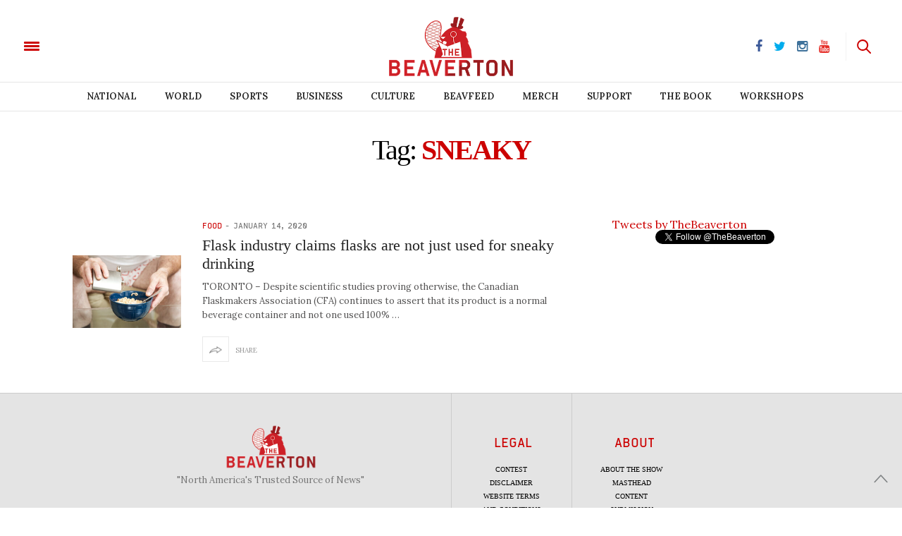

--- FILE ---
content_type: text/html; charset=UTF-8
request_url: https://thebeaverton.com/tag/sneaky/
body_size: 31125
content:
<!doctype html>
<html lang="en-US">
<head>
	<meta charset="UTF-8">
	<meta name="viewport" content="width=device-width, initial-scale=1, maximum-scale=1, user-scalable=1">
    <meta property="fb:app_id" content="511374665719970" />
    <meta name="google-site-verification" content="60y-m3Mz2DO75aPrIBAX-UQzBRYn3LSDa5ob2Rtfzzk" />
	<link rel="profile" href="http://gmpg.org/xfn/11">
	<link rel="pingback" href="https://thebeaverton.com/xmlrpc.php">
	<link rel="icon" href="/wp-content/uploads/2016/08/cropped-symbol-64x64.png" sizes="32x32" />
<link rel="icon" href="/wp-content/uploads/2016/08/cropped-symbol-300x300.png" sizes="192x192" />
<link rel="apple-touch-icon" href="/wp-content/uploads/2016/08/cropped-symbol-300x300.png" />
<meta name="msapplication-TileImage" content="/wp-content/uploads/2016/08/cropped-symbol-300x300.png" />
	
    <!-- Begin comScore Tag -->
    <script>
      var _comscore = _comscore || [];
      _comscore.push({ c1: "2", c2: "3005664" });
      (function() {
        var s = document.createElement("script"), el = document.getElementsByTagName("script")[0]; s.async = true;
        s.src = (document.location.protocol == "https:" ? "https://sb" : "http://b") + ".scorecardresearch.com/beacon.js";
        el.parentNode.insertBefore(s, el);
      })();
    </script>
    <noscript>
      <img src="https://sb.scorecardresearch.com/p?c1=2&c2=3005664&cv=2.0&cj=1" />
    </noscript>
    <!-- End comScore Tag -->
    
    
    <link rel="stylesheet" type="text/css" href="https://htlbid.com/stage/v3/thebeaverton.com/htlbid.css" />

<script async src="https://htlbid.com/stage/v3/thebeaverton.com/htlbid.js" ></script>

<script>
  window.htlbid = window.htlbid || {};
  htlbid.cmd = htlbid.cmd || [];
  htlbid.cmd.push(function() {
    htlbid.setTargeting("is_testing","no"); // Set to "no" for production
    htlbid.layout();
  });
</script>  

       <script type="text/javascript">
      window._taboola = window._taboola || [];
      _taboola.push({article:'auto'});
      !function (e, f, u, i) {
        if (!document.getElementById(i)){
          e.async = 1;
          e.src = u;
          e.id = i;
          f.parentNode.insertBefore(e, f);
        }
      }(document.createElement('script'),
      document.getElementsByTagName('script')[0], '//cdn.taboola.com/libtrc/thebeaverton-thebeaverton/loader.js','tb_loader_script');
      if(window.performance && typeof window.performance.mark == 'function')
        {window.performance.mark('tbl_ic');}
    </script>
    
    <script>
    (function(i,s,o,g,r,a,m){i['GoogleAnalyticsObject']=r;i[r]=i[r]||function(){
      (i[r].q=i[r].q||[]).push(arguments)},i[r].l=1*new Date();a=s.createElement(o),
      m=s.getElementsByTagName(o)[0];a.async=1;a.src=g;m.parentNode.insertBefore(a,m)
      })(window,document,'script','https://www.google-analytics.com/analytics.js','ga');

      ga('create', 'UA-83588851-1', 'auto');
      ga('send', 'pageview');

    </script>
    
    


        
    <script>
    
    !function(f,b,e,v,n,t,s){if(f.fbq)return;n=f.fbq=function(){n.callMethod?
    n.callMethod.apply(n,arguments):n.queue.push(arguments)};if(!f._fbq)f._fbq=n;
    n.push=n;n.loaded=!0;n.version='2.0';n.queue=[];t=b.createElement(e);t.async=!0;
    t.src=v;s=b.getElementsByTagName(e)[0];s.parentNode.insertBefore(t,s)}(window,
    document,'script','https://connect.facebook.net/en_US/fbevents.js');
    fbq('init', '1702687910047675');
    fbq('track', 'PageView');

    </script>
    
    <noscript><img height="1" width="1" style="display:none" src="https://www.facebook.com/tr?id=1702687910047675&ev=PageView&noscript=1"/></noscript>
    
    
	<meta http-equiv="x-dns-prefetch-control" content="on">
	<link rel="dns-prefetch" href="//fonts.googleapis.com" />
	<link rel="dns-prefetch" href="//fonts.gstatic.com" />
	<link rel="dns-prefetch" href="//0.gravatar.com/" />
	<link rel="dns-prefetch" href="//2.gravatar.com/" />
	<link rel="dns-prefetch" href="//1.gravatar.com/" /><meta name='robots' content='index, follow, max-image-preview:large, max-snippet:-1, max-video-preview:-1' />

	<!-- This site is optimized with the Yoast SEO plugin v16.3 - https://yoast.com/wordpress/plugins/seo/ -->
	<title>sneaky Archives - The Beaverton</title>
	<link rel="canonical" href="https://thebeaverton.com/tag/sneaky/" />
	<meta property="og:locale" content="en_US" />
	<meta property="og:type" content="article" />
	<meta property="og:title" content="sneaky Archives - The Beaverton" />
	<meta property="og:url" content="https://thebeaverton.com/tag/sneaky/" />
	<meta property="og:site_name" content="The Beaverton" />
	<meta property="og:image" content="https://thebeaverton.com/wp-content/uploads/2020/09/BeavertonSocial.png" />
	<meta property="og:image:width" content="1213" />
	<meta property="og:image:height" content="630" />
	<meta name="twitter:card" content="summary" />
	<script type="application/ld+json" class="yoast-schema-graph">{"@context":"https://schema.org","@graph":[{"@type":"WebSite","@id":"https://www.thebeaverton.com/#website","url":"https://www.thebeaverton.com/","name":"The Beaverton","description":"","potentialAction":[{"@type":"SearchAction","target":"https://www.thebeaverton.com/?s={search_term_string}","query-input":"required name=search_term_string"}],"inLanguage":"en-US"},{"@type":"CollectionPage","@id":"https://thebeaverton.com/tag/sneaky/#webpage","url":"https://thebeaverton.com/tag/sneaky/","name":"sneaky Archives - The Beaverton","isPartOf":{"@id":"https://www.thebeaverton.com/#website"},"breadcrumb":{"@id":"https://thebeaverton.com/tag/sneaky/#breadcrumb"},"inLanguage":"en-US","potentialAction":[{"@type":"ReadAction","target":["https://thebeaverton.com/tag/sneaky/"]}]},{"@type":"BreadcrumbList","@id":"https://thebeaverton.com/tag/sneaky/#breadcrumb","itemListElement":[{"@type":"ListItem","position":1,"item":{"@type":"WebPage","@id":"https://www.thebeaverton.com/","url":"https://www.thebeaverton.com/","name":"Home"}},{"@type":"ListItem","position":2,"item":{"@id":"https://thebeaverton.com/tag/sneaky/#webpage"}}]}]}</script>
	<!-- / Yoast SEO plugin. -->


<link rel='dns-prefetch' href='//www.googletagmanager.com' />
<link rel='dns-prefetch' href='//maxcdn.bootstrapcdn.com' />
<link rel='dns-prefetch' href='//fonts.googleapis.com' />
<link rel='dns-prefetch' href='//s.w.org' />
<link rel="alternate" type="application/rss+xml" title="The Beaverton &raquo; Feed" href="https://thebeaverton.com/feed/" />
<link rel="alternate" type="application/rss+xml" title="The Beaverton &raquo; sneaky Tag Feed" href="https://thebeaverton.com/tag/sneaky/feed/" />
		<script type="text/javascript">
			window._wpemojiSettings = {"baseUrl":"https:\/\/s.w.org\/images\/core\/emoji\/13.0.1\/72x72\/","ext":".png","svgUrl":"https:\/\/s.w.org\/images\/core\/emoji\/13.0.1\/svg\/","svgExt":".svg","source":{"concatemoji":"https:\/\/thebeaverton.com\/wp-includes\/js\/wp-emoji-release.min.js?ver=5.7.14"}};
			!function(e,a,t){var n,r,o,i=a.createElement("canvas"),p=i.getContext&&i.getContext("2d");function s(e,t){var a=String.fromCharCode;p.clearRect(0,0,i.width,i.height),p.fillText(a.apply(this,e),0,0);e=i.toDataURL();return p.clearRect(0,0,i.width,i.height),p.fillText(a.apply(this,t),0,0),e===i.toDataURL()}function c(e){var t=a.createElement("script");t.src=e,t.defer=t.type="text/javascript",a.getElementsByTagName("head")[0].appendChild(t)}for(o=Array("flag","emoji"),t.supports={everything:!0,everythingExceptFlag:!0},r=0;r<o.length;r++)t.supports[o[r]]=function(e){if(!p||!p.fillText)return!1;switch(p.textBaseline="top",p.font="600 32px Arial",e){case"flag":return s([127987,65039,8205,9895,65039],[127987,65039,8203,9895,65039])?!1:!s([55356,56826,55356,56819],[55356,56826,8203,55356,56819])&&!s([55356,57332,56128,56423,56128,56418,56128,56421,56128,56430,56128,56423,56128,56447],[55356,57332,8203,56128,56423,8203,56128,56418,8203,56128,56421,8203,56128,56430,8203,56128,56423,8203,56128,56447]);case"emoji":return!s([55357,56424,8205,55356,57212],[55357,56424,8203,55356,57212])}return!1}(o[r]),t.supports.everything=t.supports.everything&&t.supports[o[r]],"flag"!==o[r]&&(t.supports.everythingExceptFlag=t.supports.everythingExceptFlag&&t.supports[o[r]]);t.supports.everythingExceptFlag=t.supports.everythingExceptFlag&&!t.supports.flag,t.DOMReady=!1,t.readyCallback=function(){t.DOMReady=!0},t.supports.everything||(n=function(){t.readyCallback()},a.addEventListener?(a.addEventListener("DOMContentLoaded",n,!1),e.addEventListener("load",n,!1)):(e.attachEvent("onload",n),a.attachEvent("onreadystatechange",function(){"complete"===a.readyState&&t.readyCallback()})),(n=t.source||{}).concatemoji?c(n.concatemoji):n.wpemoji&&n.twemoji&&(c(n.twemoji),c(n.wpemoji)))}(window,document,window._wpemojiSettings);
		</script>
		<style type="text/css">
img.wp-smiley,
img.emoji {
	display: inline !important;
	border: none !important;
	box-shadow: none !important;
	height: 1em !important;
	width: 1em !important;
	margin: 0 .07em !important;
	vertical-align: -0.1em !important;
	background: none !important;
	padding: 0 !important;
}
</style>
	<link rel='stylesheet' id='contact-form-7-css'  href='/wp-content/plugins/contact-form-7/includes/css/styles.css?ver=5.4.1' type='text/css' media='all' />
<link rel='stylesheet' id='wordpress-popular-posts-css-css'  href='/wp-content/plugins/wordpress-popular-posts/assets/css/wpp.css?ver=5.3.2' type='text/css' media='all' />
<link rel='stylesheet' id='foundation-css'  href='/wp-content/themes/thevoux-wp_beav/assets/css/foundation.css' type='text/css' media='all' />
<link rel='stylesheet' id='twentytwenty-css'  href='/wp-content/themes/thevoux-wp_beav/assets/css/twentytwenty.css' type='text/css' media='all' />
<link rel='stylesheet' id='thb-fa-css'  href='https://maxcdn.bootstrapcdn.com/font-awesome/4.6.3/css/font-awesome.min.css' type='text/css' media='all' />
<link rel='stylesheet' id='thb-app-css'  href='/wp-content/themes/thevoux-wp_beav/assets/css/app_newest.css?v=0.3.0' type='text/css' media='all' />
<style id='thb-app-inline-css' type='text/css'>
body { color:;font-family:'Lora';}.header .logo .logoimg {max-height:;}@media only screen and (min-width:40.063em) {.header .logo .logoimg {max-height:;}}h1, h2, h3, h4, h5, h6, .mont, .post .post-author em, .wpcf7-response-output, label, .select-wrapper select, .wp-caption .wp-caption-text, .smalltitle, .toggle .title, q, blockquote p, cite, .marker-info-win h1, table tr th, table tr td {}a, #full-menu .full-menu > li.active > a, #full-menu .full-menu > li.sfHover > a, #full-menu .full-menu > li > a:hover, #full-menu .full-menu > li > a:hover, #full-menu .full-menu > li.menu-item-has-children.menu-item-mega-parent .thb_mega_menu_holder .thb_mega_menu li.active a, #full-menu .full-menu > li.menu-item-has-children.menu-item-mega-parent .thb_mega_menu_holder .thb_mega_menu li.active a .fa, .post .article-tags a, .post .post-title a:hover, #archive-title h1 span, .widget > strong, .widget.widget_recent_entries ul li .url, .widget.widget_recent_comments ul li .url, .widget.widget_sharedimages .post-links.just-shares, .widget.widget_sharedimages .post-links.just-shares span, .slick.dark-pagination .slick-dots li.slick-active button, .slick-nav:hover, .thb-mobile-menu li a.active, .post .post-content .wpb_accordion .wpb_accordion_section .wpb_accordion_header.ui-accordion-header-active a, .tabs .active a, .tabs .active a:hover, .tabs dd a:hover, .tabs li a:hover, .toggle .title.wpb_toggle_title_active, .toggle .title.wpb_toggle_title_active:hover, q, blockquote p, cite, .notification-box a, .thb-selectionSharer a.email:hover,.cart_totals table tr.order-total td, .payment_methods li .about_paypal, .terms label a, .thb-mobile-menu-secondary li a:hover {color:#cc0000;}.slick.dark-pagination .slick-dots li.slick-active button,.custom_check + .custom_label:hover:before,.pagination .page-numbers:not(.dots):hover, .pagination .page-numbers.current,.post .post-content .atvImg:hover .image_link {border-color:#cc0000;}.post .post-gallery.has-gallery:after {background-color:#cc0000;}blockquote:before,blockquote:after {background:rgba(204,0,0, 0.2);}@media only screen and (max-width:40.063em) {.post.featured-style4 .featured-title {background:#cc0000;}}.header.fixed .header_top .progress, #full-menu .full-menu > li > a:after, .post .post-gallery .gallery-link, .post.featured-style4:hover .featured-title, .slick.dark-pagination .slick-dots li.slick-active button, [class^="tag-link"]:hover, .post-gallery-content .row .columns .arrow:hover,.mobile-toggle span, .btn, .btn:focus, .button, input[type=submit], .btn.black:hover, .btn:focus.black:hover, .button.black:hover, input[type=submit].black:hover, .post .post-content .vc_toggle.vc_toggle_active .vc_toggle_title .vc_toggle_icon:after, .highlight.accent, .header .social-holder #quick_cart .cart_count, .custom_check + .custom_label:after, #archive-title, .video_playlist .video_play.video-active, .pagination .page-numbers:not(.dots):hover, .pagination .page-numbers.current, .widget .count-image .count {background:#cc0000;}.header .social-holder #social_header:hover #social_icon,.post .post-content .atvImg .title svg, .post .post-content .atvImg .arrow svg {fill:#cc0000;}#full-menu .full-menu > li > a:hover { color:#cc0000; }#full-menu .full-menu > li > a:active { color:#990000; }.mobile-toggle span {background:#cc0000;}.header .logo #page-title {color:#cc0000;}#quick_search #search_icon,.header .social-holder #social_header #social_icon {fill:#cc0000;}.widget > strong {color:#cc0000;}#full-menu .full-menu > li > a {}.post-meta a.cat-alberta { color:#cc0000; }.post .post-content .category_title.catstyle-style5367 h2 a:hover { color:#cc0000; }.post-meta a.cat-beavfeed { color:#cc0000; }.post .post-content .category_title.catstyle-style737 h2 a:hover { color:#cc0000; }.post-meta a.cat-books { color:#d31515; }.post .post-content .category_title.catstyle-style6162 h2 a:hover { color:#d31515; }.post-meta a.cat-breaking { color:#cc0000; }.post .post-content .category_title.catstyle-style5268 h2 a:hover { color:#cc0000; }.post-meta a.cat-british-columbia { color:#cc0000; }.post .post-content .category_title.catstyle-style4735 h2 a:hover { color:#cc0000; }.post-meta a.cat-business { color:#cc0000; }.post .post-content .category_title.catstyle-style20 h2 a:hover { color:#cc0000; }.post-meta a.cat-campus { color:#cc0000; }.post .post-content .category_title.catstyle-style29 h2 a:hover { color:#cc0000; }.post-meta a.cat-canada-150 { color:#cc0000; }.post .post-content .category_title.catstyle-style4511 h2 a:hover { color:#cc0000; }.post-meta a.cat-canada-votes-2015 { color:#cc0000; }.post .post-content .category_title.catstyle-style62 h2 a:hover { color:#cc0000; }.post-meta a.cat-canadian-voices { color:#cc0000; }.post .post-content .category_title.catstyle-style47 h2 a:hover { color:#cc0000; }.post-meta a.cat-choice-your-own-adventure { color:#cc0000; }.post .post-content .category_title.catstyle-style738 h2 a:hover { color:#cc0000; }.post-meta a.cat-classifieds { color:#cc0000; }.post .post-content .category_title.catstyle-style66 h2 a:hover { color:#cc0000; }.post-meta a.cat-comics { color:#cc0000; }.post .post-content .category_title.catstyle-style50 h2 a:hover { color:#cc0000; }.post-meta a.cat-court { color:#cc0000; }.post .post-content .category_title.catstyle-style4911 h2 a:hover { color:#cc0000; }.post-meta a.cat-culture { color:#cc0000; }.post .post-content .category_title.catstyle-style34 h2 a:hover { color:#cc0000; }.post-meta a.cat-dumb-week { color:#cc0000; }.post .post-content .category_title.catstyle-style3451 h2 a:hover { color:#cc0000; }.post-meta a.cat-editorial { color:#cc0000; }.post .post-content .category_title.catstyle-style45 h2 a:hover { color:#cc0000; }.post-meta a.cat-education { color:#cc0000; }.post .post-content .category_title.catstyle-style6002 h2 a:hover { color:#cc0000; }.post-meta a.cat-entertainment { color:#cc0000; }.post .post-content .category_title.catstyle-style1701 h2 a:hover { color:#cc0000; }.post-meta a.cat-events { color:#cc0000; }.post .post-content .category_title.catstyle-style75 h2 a:hover { color:#cc0000; }.post-meta a.cat-fashion { color:#cc0000; }.post .post-content .category_title.catstyle-style5065 h2 a:hover { color:#cc0000; }.post-meta a.cat-food { color:#cc0000; }.post .post-content .category_title.catstyle-style5439 h2 a:hover { color:#cc0000; }.post-meta a.cat-for-sale { color:#cc0000; }.post .post-content .category_title.catstyle-style70 h2 a:hover { color:#cc0000; }.post-meta a.cat-full-episodes { color:#d60000; }.post .post-content .category_title.catstyle-style6073 h2 a:hover { color:#d60000; }.post-meta a.cat-guide-to { color:#cc0000; }.post .post-content .category_title.catstyle-style3178 h2 a:hover { color:#cc0000; }.post-meta a.cat-halloween { color:#cc0000; }.post .post-content .category_title.catstyle-style6021 h2 a:hover { color:#cc0000; }.post-meta a.cat-headlines { color:#cc0000; }.post .post-content .category_title.catstyle-style38 h2 a:hover { color:#cc0000; }.post-meta a.cat-health { color:#cc0000; }.post .post-content .category_title.catstyle-style22 h2 a:hover { color:#cc0000; }.post-meta a.cat-help-wanted { color:#cc0000; }.post .post-content .category_title.catstyle-style69 h2 a:hover { color:#cc0000; }.post-meta a.cat-historical-archives { color:#cc0000; }.post .post-content .category_title.catstyle-style59 h2 a:hover { color:#cc0000; }.post-meta a.cat-hockey { color:#cc0000; }.post .post-content .category_title.catstyle-style5234 h2 a:hover { color:#cc0000; }.post-meta a.cat-how-to { color:#cc0000; }.post .post-content .category_title.catstyle-style5091 h2 a:hover { color:#cc0000; }.post-meta a.cat-info { color:#cc0000; }.post .post-content .category_title.catstyle-style68 h2 a:hover { color:#cc0000; }.post-meta a.cat-krysten { color:#cc0000; }.post .post-content .category_title.catstyle-style42 h2 a:hover { color:#cc0000; }.post-meta a.cat-law { color:#cc0000; }.post .post-content .category_title.catstyle-style4892 h2 a:hover { color:#cc0000; }.post-meta a.cat-legal { color:#cc0000; }.post .post-content .category_title.catstyle-style4 h2 a:hover { color:#cc0000; }.post-meta a.cat-lifestyle { color:#cc0000; }.post .post-content .category_title.catstyle-style232 h2 a:hover { color:#cc0000; }.post-meta a.cat-local { color:#cc0000; }.post .post-content .category_title.catstyle-style19 h2 a:hover { color:#cc0000; }.post-meta a.cat-magazine { color:#cc0000; }.post .post-content .category_title.catstyle-style41 h2 a:hover { color:#cc0000; }.post-meta a.cat-manitoba { color:#cc0000; }.post .post-content .category_title.catstyle-style5947 h2 a:hover { color:#cc0000; }.post-meta a.cat-maritimes { color:#c40000; }.post .post-content .category_title.catstyle-style7112 h2 a:hover { color:#c40000; }.post-meta a.cat-montreal { color:#cc0000; }.post .post-content .category_title.catstyle-style55 h2 a:hover { color:#cc0000; }.post-meta a.cat-national { color:#cc0000; }.post .post-content .category_title.catstyle-style18 h2 a:hover { color:#cc0000; }.post-meta a.cat-nature { color:#cc0000; }.post .post-content .category_title.catstyle-style4001 h2 a:hover { color:#cc0000; }.post-meta a.cat-news-in-brief { color:#cc0000; }.post .post-content .category_title.catstyle-style2925 h2 a:hover { color:#cc0000; }.post-meta a.cat-news-style { color:#cc0000; }.post .post-content .category_title.catstyle-style6 h2 a:hover { color:#cc0000; }.post-meta a.cat-north { color:#cc0000; }.post .post-content .category_title.catstyle-style61 h2 a:hover { color:#cc0000; }.post-meta a.cat-obituaries { color:#cc0000; }.post .post-content .category_title.catstyle-style7721 h2 a:hover { color:#cc0000; }.post-meta a.cat-ontario { color:#cc0000; }.post .post-content .category_title.catstyle-style4277 h2 a:hover { color:#cc0000; }.post-meta a.cat-opinion { color:#cc0000; }.post .post-content .category_title.catstyle-style73 h2 a:hover { color:#cc0000; }.post-meta a.cat-ottawa { color:#cc0000; }.post .post-content .category_title.catstyle-style5848 h2 a:hover { color:#cc0000; }.post-meta a.cat-parenting { color:#cc0000; }.post .post-content .category_title.catstyle-style5280 h2 a:hover { color:#cc0000; }.post-meta a.cat-photos { color:#cc0000; }.post .post-content .category_title.catstyle-style4441 h2 a:hover { color:#cc0000; }.post-meta a.cat-podcast { color:#cc0000; }.post .post-content .category_title.catstyle-style1049 h2 a:hover { color:#cc0000; }.post-meta a.cat-pointcounterpoint { color:#cc0000; }.post .post-content .category_title.catstyle-style5805 h2 a:hover { color:#cc0000; }.post-meta a.cat-politics { color:#cc0000; }.post .post-content .category_title.catstyle-style2499 h2 a:hover { color:#cc0000; }.post-meta a.cat-poll { color:#cc0000; }.post .post-content .category_title.catstyle-style54 h2 a:hover { color:#cc0000; }.post-meta a.cat-quebec { color:#d11414; }.post .post-content .category_title.catstyle-style6530 h2 a:hover { color:#d11414; }.post-meta a.cat-quiz { color:#cc0000; }.post .post-content .category_title.catstyle-style271 h2 a:hover { color:#cc0000; }.post-meta a.cat-real-estate { color:#cc0000; }.post .post-content .category_title.catstyle-style5573 h2 a:hover { color:#cc0000; }.post-meta a.cat-rejected-headlines { color:#d10000; }.post .post-content .category_title.catstyle-style4526 h2 a:hover { color:#d10000; }.post-meta a.cat-relationship { color:#d10000; }.post .post-content .category_title.catstyle-style6099 h2 a:hover { color:#d10000; }.post-meta a.cat-religion { color:#cc0000; }.post .post-content .category_title.catstyle-style6003 h2 a:hover { color:#cc0000; }.post-meta a.cat-report { color:#cc0000; }.post .post-content .category_title.catstyle-style4717 h2 a:hover { color:#cc0000; }.post-meta a.cat-saskatchewan { color:#cc0000; }.post .post-content .category_title.catstyle-style5252 h2 a:hover { color:#cc0000; }.post-meta a.cat-saskatchewan-2 { color:#cc0000; }.post .post-content .category_title.catstyle-style5430 h2 a:hover { color:#cc0000; }.post-meta a.cat-satans-lawyer { color:#d60000; }.post .post-content .category_title.catstyle-style8252 h2 a:hover { color:#d60000; }.post-meta a.cat-science-and-technology { color:#cc0000; }.post .post-content .category_title.catstyle-style21 h2 a:hover { color:#cc0000; }.post-meta a.cat-slideshow { color:#cc0000; }.post .post-content .category_title.catstyle-style58 h2 a:hover { color:#cc0000; }.post-meta a.cat-sports { color:#cc0000; }.post .post-content .category_title.catstyle-style32 h2 a:hover { color:#cc0000; }.post-meta a.cat-sports-unillustrated { color:#cc0000; }.post .post-content .category_title.catstyle-style4530 h2 a:hover { color:#cc0000; }.post-meta a.cat-stats { color:#cc0000; }.post .post-content .category_title.catstyle-style44 h2 a:hover { color:#cc0000; }.post-meta a.cat-study { color:#cc0000; }.post .post-content .category_title.catstyle-style4870 h2 a:hover { color:#cc0000; }.post-meta a.cat-style-manual { color:#cc0000; }.post .post-content .category_title.catstyle-style5 h2 a:hover { color:#cc0000; }.post-meta a.cat-tech { color:#d10000; }.post .post-content .category_title.catstyle-style7340 h2 a:hover { color:#d10000; }.post-meta a.cat-weekly-report { color:#cc0000; }.post .post-content .category_title.catstyle-style4528 h2 a:hover { color:#cc0000; }.post-meta a.cat-the-mouth-guard { color:#cc0000; }.post .post-content .category_title.catstyle-style923 h2 a:hover { color:#cc0000; }.post-meta a.cat-toronto { color:#cc0000; }.post .post-content .category_title.catstyle-style36 h2 a:hover { color:#cc0000; }.post-meta a.cat-travel { color:#ce0000; }.post .post-content .category_title.catstyle-style7763 h2 a:hover { color:#ce0000; }.post-meta a.cat-us { color:#cc0000; }.post .post-content .category_title.catstyle-style51 h2 a:hover { color:#cc0000; }.post-meta a.cat-uncategorized { color:#cc0000; }.post .post-content .category_title.catstyle-style1 h2 a:hover { color:#cc0000; }.post-meta a.cat-university-reviews { color:#cc0000; }.post .post-content .category_title.catstyle-style57 h2 a:hover { color:#cc0000; }.post-meta a.cat-vancouver { color:#cc0000; }.post .post-content .category_title.catstyle-style63 h2 a:hover { color:#cc0000; }.post-meta a.cat-video { color:#cc0000; }.post .post-content .category_title.catstyle-style563 h2 a:hover { color:#cc0000; }.post-meta a.cat-walking-tours { color:#cc0000; }.post .post-content .category_title.catstyle-style4529 h2 a:hover { color:#cc0000; }.post-meta a.cat-wanted { color:#cc0000; }.post .post-content .category_title.catstyle-style71 h2 a:hover { color:#cc0000; }.post-meta a.cat-winnipeg { color:#cc0000; }.post .post-content .category_title.catstyle-style5007 h2 a:hover { color:#cc0000; }.post-meta a.cat-world { color:#cc0000; }.post .post-content .category_title.catstyle-style26 h2 a:hover { color:#cc0000; }.post-meta a.cat-you-have-to-be-canadian-to-get-it-presented-by-cira { color:#c90000; }.post .post-content .category_title.catstyle-style7987 h2 a:hover { color:#c90000; }
</style>
<link rel='stylesheet' id='cyoa-css'  href='/wp-content/themes/thevoux-wp_beav/assets/css/cyoa.quiz.css' type='text/css' media='all' />
<link rel='stylesheet' id='thb-style-css'  href='/wp-content/themes/thevoux-wp_beav/style.css' type='text/css' media='all' />
<link rel='stylesheet' id='thb-google-fonts-css'  href='https://fonts.googleapis.com/css?family=Lora%3A300%2C400%2C500%2C600%2C700%2C900%7CPlayfair+Display%3A300%2C400%2C500%2C600%2C700%2C900&#038;subset=latin%2Clatin-ext&#038;ver=5.7.14' type='text/css' media='all' />
<link rel='stylesheet' id='latest-posts-style-css'  href='/wp-content/plugins/latest-posts/assets/css/style.css?ver=5.7.14' type='text/css' media='all' />
<link rel='stylesheet' id='reaction_buttons_css-css'  href='/wp-content/plugins/reaction-buttons/reaction_buttons.css?ver=5.7.14' type='text/css' media='all' />
<script type='text/javascript' src='/wp-content/plugins/enable-jquery-migrate-helper/js/jquery/jquery-1.12.4-wp.js?ver=1.12.4-wp' id='jquery-core-js'></script>
<script type='text/javascript' src='/wp-content/plugins/enable-jquery-migrate-helper/js/jquery-migrate/jquery-migrate-1.4.1-wp.js?ver=1.4.1-wp' id='jquery-migrate-js'></script>
<!--[if lt IE 8]>
<script type='text/javascript' src='https://thebeaverton.com/wp-includes/js/json2.min.js?ver=2015-05-03' id='json2-js'></script>
<![endif]-->
<script type='application/json' id='wpp-json'>
{"sampling_active":1,"sampling_rate":100,"ajax_url":"https:\/\/thebeaverton.com\/wp-json\/wordpress-popular-posts\/v1\/popular-posts","ID":0,"token":"6ee30c1991","lang":0,"debug":0}
</script>
<script type='text/javascript' src='/wp-content/plugins/wordpress-popular-posts/assets/js/wpp.min.js?ver=5.3.2' id='wpp-js-js'></script>
<script type='text/javascript' src='/wp-content/themes/thevoux-wp_beav/assets/js/tabletop.quiz.min.js?ver=5.7.14' id='TableTop-js'></script>
<script type='text/javascript' src='/wp-content/themes/thevoux-wp_beav/assets/js/cyoa.quiz.min.js?ver=5.7.14' id='CYOA-js'></script>
<script type='text/javascript' src='/wp-content/themes/thevoux-wp_beav/assets/js/jquery.event.move.js?ver=5.7.14' id='MoveEvents-js'></script>
<script type='text/javascript' src='/wp-content/themes/thevoux-wp_beav/assets/js/jquery.twentytwenty.min.js?ver=5.7.14' id='TwentyTwenty-js'></script>
<script type='text/javascript' src='/wp-content/themes/thevoux-wp_beav/assets/js/jquery.audioControls.min.js?ver=5.7.14' id='AudioControls-js'></script>
<script type='text/javascript' src='/wp-content/themes/thevoux-wp_beav/assets/js/lagoo_jquery.min.js?ver=1.5.9' id='Lagoo-js'></script>

<!-- Google tag (gtag.js) snippet added by Site Kit -->

<!-- Google Analytics snippet added by Site Kit -->
<script type='text/javascript' src='https://www.googletagmanager.com/gtag/js?id=G-63Z5VD369T' id='google_gtagjs-js' async></script>
<script type='text/javascript' id='google_gtagjs-js-after'>
window.dataLayer = window.dataLayer || [];function gtag(){dataLayer.push(arguments);}
gtag("set","linker",{"domains":["thebeaverton.com"]});
gtag("js", new Date());
gtag("set", "developer_id.dZTNiMT", true);
gtag("config", "G-63Z5VD369T");
</script>

<!-- End Google tag (gtag.js) snippet added by Site Kit -->
<script type='text/javascript' src='/wp-content/plugins/wp-buzz-quizz/modules/js/front.js?ver=1.0' id='wbq_front_js-js'></script>
<link rel="https://api.w.org/" href="https://thebeaverton.com/wp-json/" /><link rel="alternate" type="application/json" href="https://thebeaverton.com/wp-json/wp/v2/tags/9488" /><link rel="EditURI" type="application/rsd+xml" title="RSD" href="https://thebeaverton.com/xmlrpc.php?rsd" />
<link rel="wlwmanifest" type="application/wlwmanifest+xml" href="https://thebeaverton.com/wp-includes/wlwmanifest.xml" /> 
<meta name="generator" content="WordPress 5.7.14" />
<meta name="generator" content="Site Kit by Google 1.124.0" />	<script	type='text/javascript'><!--
	function reaction_buttons_increment_button_ajax(post_id, button){
		var already_voted_text = '';
		var only_one_vote = false;
		var show_after_votes = true;
		var use_as_counter = false;
		var use_percentages = true;
		var buttons = [0,1,2,3,4,5,6];

		if(!use_as_counter && jQuery("#reaction_buttons_post" + post_id + " .reaction_button_" + button).hasClass('voted')){
			return;
		}

		if(!use_as_counter){
			// remove the href attribute before sending the request to make
			// sure no one votes more than once by clicking ten times fast
			if(only_one_vote){
				// remove all the onclicks from the posts and replace it by the
				// alert not to vote twice if set
				if(already_voted_text){
					jQuery("#reaction_buttons_post" + post_id + " .reaction_button").attr('onclick', 'javascript:alert(\'' + already_voted_text + '\');');
				}
				else{
					jQuery("#reaction_buttons_post" + post_id + " .reaction_button").removeAttr('onclick');
				}
			}
			else{
				// remove/replace only on the clicked button
				if(already_voted_text){
					jQuery("#reaction_buttons_post" + post_id + " .reaction_button_" + button).attr('onclick', 'javascript:alert(\'' + already_voted_text + '\');');
				}
				else{
					jQuery("#reaction_buttons_post" + post_id + " .reaction_button_" + button).removeAttr('onclick');
				}
			}
		}
		jQuery.ajax({
				type: "post",url: "https://thebeaverton.com/wp-admin/admin-ajax.php", dataType: 'json',
					data: { action: 'reaction_buttons_increment_button_php', post_id: post_id, button: button, _ajax_nonce: '449e0e42c0' },
					success: function(data){
						if(use_percentages){
							var i;
							var b;
							for(i = 0; i < buttons.length; ++i){
								b = buttons[i];
								jQuery("#reaction_buttons_post" + post_id + " .reaction_button_" + b + " .count_number").html(data['percentage'][b]);
							}
						}
                        else if(show_after_votes){
							var i;
							var b;
							for(i = 0; i < buttons.length; ++i){
								b = buttons[i];
								jQuery("#reaction_buttons_post" + post_id + " .reaction_button_" + b + " .count_number").html(data['counts'][b]);
							}
						}
						else{
							jQuery("#reaction_buttons_post" + post_id + " .reaction_button_" + button + " .count_number").html(data['count']);
						}
						if(only_one_vote){
							jQuery("#reaction_buttons_post" + post_id + " .reaction_button").addClass('voted');
							jQuery("#reaction_buttons_post" + post_id + " .reaction_button_" + button).addClass('rb_chosen');
						}
						else{
							jQuery("#reaction_buttons_post" + post_id + " .reaction_button_" + button).addClass('voted');
						}
                        if(show_after_votes){
							jQuery("#reaction_buttons_post" + post_id + " .reaction_button .braces").removeAttr('style');
						}
					}
			});
		}
	--></script>
	<meta property="fb:app_id" content="" />        <style>
            @-webkit-keyframes bgslide {
                from {
                    background-position-x: 0;
                }
                to {
                    background-position-x: -200%;
                }
            }

            @keyframes bgslide {
                    from {
                        background-position-x: 0;
                    }
                    to {
                        background-position-x: -200%;
                    }
            }

            .wpp-widget-placeholder {
                margin: 0 auto;
                width: 60px;
                height: 3px;
                background: #dd3737;
                background: -webkit-gradient(linear, left top, right top, from(#dd3737), color-stop(10%, #571313), to(#dd3737));
                background: linear-gradient(90deg, #dd3737 0%, #571313 10%, #dd3737 100%);
                background-size: 200% auto;
                border-radius: 3px;
                -webkit-animation: bgslide 1s infinite linear;
                animation: bgslide 1s infinite linear;
            }
        </style>
        		<script>
			document.documentElement.className = document.documentElement.className.replace( 'no-js', 'js' );
		</script>
				<style>
			.no-js img.lazyload { display: none; }
			figure.wp-block-image img.lazyloading { min-width: 150px; }
							.lazyload, .lazyloading { opacity: 0; }
				.lazyloaded {
					opacity: 1;
					transition: opacity 400ms;
					transition-delay: 0ms;
				}
					</style>
		<meta name="generator" content="Powered by Visual Composer - drag and drop page builder for WordPress."/>
<!--[if lte IE 9]><link rel="stylesheet" type="text/css" href="/wp-content/plugins/js_composer/assets/css/vc_lte_ie9.min.css" media="screen"><![endif]--><!--[if IE  8]><link rel="stylesheet" type="text/css" href="/wp-content/plugins/js_composer/assets/css/vc-ie8.min.css" media="screen"><![endif]-->      <meta name="onesignal" content="wordpress-plugin"/>
            <script>

      window.OneSignal = window.OneSignal || [];

      OneSignal.push( function() {
        OneSignal.SERVICE_WORKER_UPDATER_PATH = "OneSignalSDKUpdaterWorker.js.php";
                      OneSignal.SERVICE_WORKER_PATH = "OneSignalSDKWorker.js.php";
                      OneSignal.SERVICE_WORKER_PARAM = { scope: "/" };
        OneSignal.setDefaultNotificationUrl("https://thebeaverton.com");
        var oneSignal_options = {};
        window._oneSignalInitOptions = oneSignal_options;

        oneSignal_options['wordpress'] = true;
oneSignal_options['appId'] = '0d197952-b637-4e6d-a8cf-9d0a7a11cf76';
oneSignal_options['allowLocalhostAsSecureOrigin'] = true;
oneSignal_options['welcomeNotification'] = { };
oneSignal_options['welcomeNotification']['title'] = "";
oneSignal_options['welcomeNotification']['message'] = "Thanks for subscribing to The Beaverton!";
oneSignal_options['path'] = "/wp-content/plugins/onesignal-free-web-push-notifications/sdk_files/";
oneSignal_options['promptOptions'] = { };
oneSignal_options['notifyButton'] = { };
oneSignal_options['notifyButton']['enable'] = true;
oneSignal_options['notifyButton']['position'] = 'bottom-right';
oneSignal_options['notifyButton']['theme'] = 'default';
oneSignal_options['notifyButton']['size'] = 'medium';
oneSignal_options['notifyButton']['showCredit'] = true;
oneSignal_options['notifyButton']['text'] = {};
                OneSignal.init(window._oneSignalInitOptions);
                OneSignal.showSlidedownPrompt();      });

      function documentInitOneSignal() {
        var oneSignal_elements = document.getElementsByClassName("OneSignal-prompt");

        var oneSignalLinkClickHandler = function(event) { OneSignal.push(['registerForPushNotifications']); event.preventDefault(); };        for(var i = 0; i < oneSignal_elements.length; i++)
          oneSignal_elements[i].addEventListener('click', oneSignalLinkClickHandler, false);
      }

      if (document.readyState === 'complete') {
           documentInitOneSignal();
      }
      else {
           window.addEventListener("load", function(event){
               documentInitOneSignal();
          });
      }
    </script>
<link rel="icon" href="/wp-content/uploads/2016/08/cropped-symbol-64x64.png" sizes="32x32" />
<link rel="icon" href="/wp-content/uploads/2016/08/cropped-symbol-300x300.png" sizes="192x192" />
<link rel="apple-touch-icon" href="/wp-content/uploads/2016/08/cropped-symbol-300x300.png" />
<meta name="msapplication-TileImage" content="/wp-content/uploads/2016/08/cropped-symbol-300x300.png" />
<noscript><style type="text/css"> .wpb_animate_when_almost_visible { opacity: 1; }</style></noscript><!-- (James Test) START FOUANALYTICS EMBED CODE -->
<script src="https://api.fouanalytics.com/api/init-6461lb4ub2ae7oxdyq8t.js" data-cfasync="false" async></script>
<noscript><img src="https://api.fouanalytics.com/api/noscript-6461lb4ub2ae7oxdyq8t.gif"></noscript>
<!-- END FOUANALYTICS EMBED CODE --></head>
<body class="archive tag tag-sneaky tag-9488 wpb-js-composer js-comp-ver-4.12 vc_responsive" data-themeurl="/wp-content/themes/thevoux-wp_beav">
    <iframe  width="0" height="0" frameBorder="0" data-src="https://www.thebeaverton.com/cmf_tagger.html" class="lazyload" src="[data-uri]">CMF</iframe>
    <div id="fb-root"></div>
    <div id="adSlimCut" bm-ad-instance="" ad-type="scad" allow-mobile="true" class="ng-isolate-scope" style="display: none;"></div>
    <script>(function(d, s, id) {
      var js, fjs = d.getElementsByTagName(s)[0];
      if (d.getElementById(id)) return;
      js = d.createElement(s); js.id = id;
      js.src = "//connect.facebook.net/en_US/all.js#xfbml=1";
      fjs.parentNode.insertBefore(js, fjs);
    }(document, 'script', 'facebook-jssdk'));</script>
    
    <div id="wrapper">
	<!-- Start Mobile Menu -->
<nav id="mobile-menu">
	<div class="custom_scroll" id="menu-scroll">
		<div>
			<a href="#" class="close">×</a>
			<img   alt="The Beaverton" data-src="/wp-content/uploads/2016/08/new_head.png" class="logoimg lazyload" src="[data-uri]" /><noscript><img   alt="The Beaverton" data-src="/wp-content/uploads/2016/08/new_head.png" class="logoimg lazyload" src="[data-uri]" /><noscript><img src="/wp-content/uploads/2016/08/new_head.png" class="logoimg" alt="The Beaverton"/></noscript></noscript>
						  <ul id="menu-main-menu" class="thb-mobile-menu"><li id="menu-item-5863" class=" menu-item menu-item-type-taxonomy menu-item-object-category menu-item-has-children menu-item-5863"><a href="https://thebeaverton.com/news/national/">National</a><span><i class="fa fa-angle-down"></i></span>
<ul class="sub-menu">
	<li id="menu-item-11001" class=" menu-item menu-item-type-taxonomy menu-item-object-category menu-item-11001"><a href="https://thebeaverton.com/news/national/">National</a></li>
	<li id="menu-item-10981" class=" menu-item menu-item-type-taxonomy menu-item-object-category menu-item-10981"><a href="https://thebeaverton.com/news/local/">Local</a></li>
	<li id="menu-item-10984" class=" menu-item menu-item-type-taxonomy menu-item-object-category menu-item-10984"><a href="https://thebeaverton.com/news/toronto/">Toronto</a></li>
	<li id="menu-item-10982" class=" menu-item menu-item-type-taxonomy menu-item-object-category menu-item-10982"><a href="https://thebeaverton.com/news/montreal/">Montreal</a></li>
	<li id="menu-item-10986" class=" menu-item menu-item-type-taxonomy menu-item-object-category menu-item-10986"><a href="https://thebeaverton.com/news/vancouver/">Vancouver</a></li>
	<li id="menu-item-10983" class=" menu-item menu-item-type-taxonomy menu-item-object-category menu-item-10983"><a href="https://thebeaverton.com/news/north/">North</a></li>
	<li id="menu-item-10979" class=" menu-item menu-item-type-taxonomy menu-item-object-category menu-item-10979"><a href="https://thebeaverton.com/news/campus/">Campus</a></li>
	<li id="menu-item-10985" class=" menu-item menu-item-type-taxonomy menu-item-object-category menu-item-10985"><a href="https://thebeaverton.com/news/university-reviews/">University Reviews</a></li>
	<li id="menu-item-10980" class=" menu-item menu-item-type-taxonomy menu-item-object-category menu-item-10980"><a href="https://thebeaverton.com/news/canada-votes-2015/">Canada Votes 2015</a></li>
</ul>
</li>
<li id="menu-item-5881" class=" menu-item menu-item-type-taxonomy menu-item-object-category menu-item-has-children menu-item-5881"><a href="https://thebeaverton.com/news/world/">World</a><span><i class="fa fa-angle-down"></i></span>
<ul class="sub-menu">
	<li id="menu-item-11005" class=" menu-item menu-item-type-taxonomy menu-item-object-category menu-item-11005"><a href="https://thebeaverton.com/news/world/">World</a></li>
	<li id="menu-item-85" class=" menu-item menu-item-type-taxonomy menu-item-object-category menu-item-85"><a href="https://thebeaverton.com/news/us/">U.S.</a></li>
	<li id="menu-item-10987" class=" menu-item menu-item-type-taxonomy menu-item-object-category menu-item-10987"><a href="https://thebeaverton.com/news/historical-archives/">Historical Archives</a></li>
</ul>
</li>
<li id="menu-item-5915" class=" menu-item menu-item-type-post_type menu-item-object-page menu-item-has-children menu-item-5915"><a href="https://thebeaverton.com/sports/">Sports</a><span><i class="fa fa-angle-down"></i></span>
<ul class="sub-menu">
	<li id="menu-item-11006" class=" menu-item menu-item-type-taxonomy menu-item-object-category menu-item-11006"><a href="https://thebeaverton.com/news/sports/">Sports</a></li>
</ul>
</li>
<li id="menu-item-5866" class=" menu-item menu-item-type-taxonomy menu-item-object-category menu-item-has-children menu-item-5866"><a href="https://thebeaverton.com/news/business/">Business</a><span><i class="fa fa-angle-down"></i></span>
<ul class="sub-menu">
	<li id="menu-item-11309" class=" menu-item menu-item-type-taxonomy menu-item-object-category menu-item-11309"><a href="https://thebeaverton.com/news/business/">Business</a></li>
</ul>
</li>
<li id="menu-item-10989" class=" menu-item menu-item-type-taxonomy menu-item-object-category menu-item-has-children menu-item-10989"><a href="https://thebeaverton.com/news/culture/">Culture</a><span><i class="fa fa-angle-down"></i></span>
<ul class="sub-menu">
	<li id="menu-item-11008" class=" menu-item menu-item-type-taxonomy menu-item-object-category menu-item-11008"><a href="https://thebeaverton.com/news/culture/">Culture</a></li>
	<li id="menu-item-11009" class=" menu-item menu-item-type-taxonomy menu-item-object-category menu-item-11009"><a href="https://thebeaverton.com/news/lifestyle/">Lifestyle</a></li>
	<li id="menu-item-10993" class=" menu-item menu-item-type-taxonomy menu-item-object-category menu-item-10993"><a href="https://thebeaverton.com/news/health/">Health</a></li>
	<li id="menu-item-10997" class=" menu-item menu-item-type-taxonomy menu-item-object-category menu-item-10997"><a href="https://thebeaverton.com/news/opinion/">Opinion</a></li>
	<li id="menu-item-23352" class=" menu-item menu-item-type-taxonomy menu-item-object-category menu-item-23352"><a href="https://thebeaverton.com/news/parenting/">Parenting</a></li>
	<li id="menu-item-10998" class=" menu-item menu-item-type-taxonomy menu-item-object-category menu-item-10998"><a href="https://thebeaverton.com/news/stats/">Stats</a></li>
	<li id="menu-item-10992" class=" menu-item menu-item-type-taxonomy menu-item-object-category menu-item-10992"><a href="https://thebeaverton.com/news/classifieds/">Classifieds</a></li>
</ul>
</li>
<li id="menu-item-5884" class=" menu-item menu-item-type-post_type menu-item-object-page menu-item-has-children menu-item-5884"><a href="https://thebeaverton.com/beavfeed/">BeavFeed</a><span><i class="fa fa-angle-down"></i></span>
<ul class="sub-menu">
	<li id="menu-item-11310" class=" menu-item menu-item-type-taxonomy menu-item-object-category menu-item-11310"><a href="https://thebeaverton.com/news/beavfeed/">Beavfeed</a></li>
	<li id="menu-item-10975" class=" menu-item menu-item-type-taxonomy menu-item-object-category menu-item-10975"><a href="https://thebeaverton.com/news/choice-your-own-adventure/">Choice Your Own Adventure</a></li>
	<li id="menu-item-10977" class=" menu-item menu-item-type-taxonomy menu-item-object-category menu-item-10977"><a href="https://thebeaverton.com/news/quiz/">Quiz</a></li>
	<li id="menu-item-10978" class=" menu-item menu-item-type-taxonomy menu-item-object-category menu-item-10978"><a href="https://thebeaverton.com/news/slideshow/">Slideshow</a></li>
	<li id="menu-item-15825" class=" menu-item menu-item-type-taxonomy menu-item-object-category menu-item-15825"><a href="https://thebeaverton.com/news/guide-to/">Guide To/How To</a></li>
</ul>
</li>
<li id="menu-item-40177" class=" menu-item menu-item-type-custom menu-item-object-custom menu-item-40177"><a href="https://the-beaverton.myshopify.com/">Merch</a></li>
<li id="menu-item-36112" class=" menu-item menu-item-type-post_type menu-item-object-page menu-item-36112"><a href="https://thebeaverton.com/support/">Support</a></li>
<li id="menu-item-22822" class=" menu-item menu-item-type-post_type menu-item-object-page menu-item-22822"><a href="https://thebeaverton.com/the-book/">The Book</a></li>
<li id="menu-item-29713" class=" menu-item menu-item-type-post_type menu-item-object-page menu-item-29713"><a href="https://thebeaverton.com/workshops/">Workshops</a></li>
</ul>									<div class="menu-footer">
							</div>
		</div>
	</div>
</nav>
<!-- End Mobile Menu -->	
	<!-- Start Content Container -->
	<section id="content-container">
		<!-- Start Content Click Capture -->
		<div class="click-capture"></div>
		<!-- End Content Click Capture -->
		
<!-- Start Header -->
<div class="header_container style1">
	<header class="header style1" role="banner">
		<div class="header_top cf">
			<div class="row full-width-row">
				<div class="small-3 large-4 columns toggle-holder">
					<div>
						<a href="#" class="mobile-toggle ">
							<div>
								<span></span><span></span><span></span>
							</div>
						</a>
						<a href="https://thebeaverton.com" class="logolink" title="The Beaverton"><img   alt="The Beaverton" data-src="/wp-content/uploads/2016/08/new_head.png" class="logofixed lazyload" src="[data-uri]" /><noscript><img src="/wp-content/uploads/2016/08/new_head.png" class="logofixed" alt="The Beaverton"/></noscript></a>
					</div>
				</div>
				<div class="small-6 large-4 columns logo text-center">
										<a href="https://thebeaverton.com" class="logolink" title="The Beaverton">
						<img   alt="The Beaverton" data-src="/wp-content/uploads/2016/08/new_head.png" class="logoimg lazyload" src="[data-uri]" /><noscript><img   alt="The Beaverton" data-src="/wp-content/uploads/2016/08/new_head.png" class="logoimg lazyload" src="[data-uri]" /><noscript><img src="/wp-content/uploads/2016/08/new_head.png" class="logoimg" alt="The Beaverton"/></noscript></noscript>
					</a>
				</div>
				<div class="small-3 large-4 columns social-holder style2">
					<div>
								<a href="https://www.facebook.com/TheBeaverton/" class="facebook icon-1x" target="_blank"><i class="fa fa-facebook"></i></a>
				<a href="http://twitter.com/TheBeaverton" class="twitter icon-1x" target="_blank"><i class="fa fa-twitter"></i></a>
				<a href="http://instagram.com/thebeaverton" class="instagram icon-1x" target="_blank"><i class="fa fa-instagram"></i></a>
									<a href="https://www.youtube.com/channel/UCxraWf1_uR8isJ7S9zfEo5w" class="youtube icon-1x" target="_blank"><i class="fa fa-youtube"></i></a>
								 	<aside id="quick_search">
		<svg xmlns="http://www.w3.org/2000/svg" version="1.1" id="search_icon" x="0" y="0" width="20" height="20" viewBox="0 0 20 20" enable-background="new 0 0 20 20" xml:space="preserve"><path d="M19.8 18.4l-5.4-5.4c1.1-1.4 1.8-3.1 1.8-5 0-4.4-3.6-8-8-8 -4.4 0-8 3.6-8 8s3.6 8 8 8c1.8 0 3.5-0.6 4.8-1.6l5.4 5.4c0.2 0.2 0.5 0.3 0.7 0.3 0.3 0 0.5-0.1 0.7-0.3C20.2 19.4 20.2 18.8 19.8 18.4zM2.1 8.1c0-3.3 2.7-6 6-6s6 2.7 6 6c0 3.3-2.7 6-6 6S2.1 11.4 2.1 8.1z"/></svg>
		<!-- Start SearchForm -->
<form method="get" class="searchform" role="search" action="https://thebeaverton.com/">
    <fieldset>
    	<input name="s" type="text" id="s" placeholder="Search" class="small-12">
        <input name="orderby" type="hidden" id="orderby" value="post_date">
        <input name="order" type="hidden" id="order" value="desc">
    </fieldset>
</form>
<!-- End SearchForm -->	</aside>
											</div>
				</div>
			</div>
						<span class="progress"></span>
					</div>
				<nav id="full-menu" role="navigation" class="">
						  <ul id="menu-main-menu-1" class="full-menu nav"><li class="menu-item menu-item-type-taxonomy menu-item-object-category menu-item-has-children menu-item-5863 menu-item-mega-parent"><a href="https://thebeaverton.com/news/national/">National</a>
<div class="thb_mega_menu_holder"><div class="row"><div class="small-12 columns">

<ul class="sub-menu thb_mega_menu">
	<li class="menu-item menu-item-type-taxonomy menu-item-object-category menu-item-11001"><a href="https://thebeaverton.com/news/national/"><i class="fa fa-arrow-circle-o-right"></i> National</a></li>
	<li class="menu-item menu-item-type-taxonomy menu-item-object-category menu-item-10981"><a href="https://thebeaverton.com/news/local/"><i class="fa fa-arrow-circle-o-right"></i> Local</a></li>
	<li class="menu-item menu-item-type-taxonomy menu-item-object-category menu-item-10984"><a href="https://thebeaverton.com/news/toronto/"><i class="fa fa-arrow-circle-o-right"></i> Toronto</a></li>
	<li class="menu-item menu-item-type-taxonomy menu-item-object-category menu-item-10982"><a href="https://thebeaverton.com/news/montreal/"><i class="fa fa-arrow-circle-o-right"></i> Montreal</a></li>
	<li class="menu-item menu-item-type-taxonomy menu-item-object-category menu-item-10986"><a href="https://thebeaverton.com/news/vancouver/"><i class="fa fa-arrow-circle-o-right"></i> Vancouver</a></li>
	<li class="menu-item menu-item-type-taxonomy menu-item-object-category menu-item-10983"><a href="https://thebeaverton.com/news/north/"><i class="fa fa-arrow-circle-o-right"></i> North</a></li>
	<li class="menu-item menu-item-type-taxonomy menu-item-object-category menu-item-10979"><a href="https://thebeaverton.com/news/campus/"><i class="fa fa-arrow-circle-o-right"></i> Campus</a></li>
	<li class="menu-item menu-item-type-taxonomy menu-item-object-category menu-item-10985"><a href="https://thebeaverton.com/news/university-reviews/"><i class="fa fa-arrow-circle-o-right"></i> University Reviews</a></li>
	<li class="menu-item menu-item-type-taxonomy menu-item-object-category menu-item-10980"><a href="https://thebeaverton.com/news/canada-votes-2015/"><i class="fa fa-arrow-circle-o-right"></i> Canada Votes 2015</a></li>
</ul>
<div class="category-children cf"><div class="row "><div class="small-12 medium-6 large-3 columns"><div class="post mega-menu-post post-49174 type-post status-publish format-standard has-post-thumbnail hentry category-national tag-conservatives tag-featured-post tag-liberals tag-local-man tag-mark-carney tag-mps tag-pierre-poilievre" id="post-49174" role="article">
	<figure class="post-gallery">
		<a href="https://thebeaverton.com/2025/12/local-man-would-be-angrier-about-liberals-undemocratic-floor-crossing-scheme-if-it-wasnt-so-funny-to-imagine-poilievres-face/" title="Local man would be angrier about Liberal&#8217;s undemocratic floor-crossing scheme if it wasn&#8217;t so funny to imagine Poilievre&#8217;s face">
			            <img  width="240" height="150" data-src="/wp-content/uploads/2025/12/man-Poilievre-240x150.jpg" class="lazyload" src="[data-uri]" /><noscript><img src="/wp-content/uploads/2025/12/man-Poilievre-240x150.jpg" width="240" height="150" /></noscript>
		</a>
	</figure>
	<header class="post-title entry-header">
		<h6 itemprop="headline"><a href="https://thebeaverton.com/2025/12/local-man-would-be-angrier-about-liberals-undemocratic-floor-crossing-scheme-if-it-wasnt-so-funny-to-imagine-poilievres-face/" title="Local man would be angrier about Liberal&#8217;s undemocratic floor-crossing scheme if it wasn&#8217;t so funny to imagine Poilievre&#8217;s face">Local man would be angrier about Liberal&#8217;s undemocratic floor-crossing scheme if it wasn&#8217;t so funny to imagine Poilievre&#8217;s face</a></h6>
	</header>
</div></div><div class="small-12 medium-6 large-3 columns"><div class="post mega-menu-post post-49075 type-post status-publish format-standard has-post-thumbnail hentry category-national tag-featured-post tag-patreon tag-the-beaverton" id="post-49075" role="article">
	<figure class="post-gallery">
		<a href="https://thebeaverton.com/2025/11/the-beaverton-lives-it-still-needs-your-help-to-thrive/" title="The Beaverton Lives! It still needs your help to thrive">
			            <img  width="240" height="150" data-src="/wp-content/uploads/2024/10/Canadian-Satire-Screenshot-240x150.png" class="lazyload" src="[data-uri]" /><noscript><img src="/wp-content/uploads/2024/10/Canadian-Satire-Screenshot-240x150.png" width="240" height="150" /></noscript>
		</a>
	</figure>
	<header class="post-title entry-header">
		<h6 itemprop="headline"><a href="https://thebeaverton.com/2025/11/the-beaverton-lives-it-still-needs-your-help-to-thrive/" title="The Beaverton Lives! It still needs your help to thrive">The Beaverton Lives! It still needs your help to thrive</a></h6>
	</header>
</div></div><div class="small-12 medium-6 large-3 columns"><div class="post mega-menu-post post-49035 type-post status-publish format-standard has-post-thumbnail hentry category-national tag-civil-service tag-featured-post tag-mark-carney tag-politics tag-the-room" id="post-49035" role="article">
	<figure class="post-gallery">
		<a href="https://thebeaverton.com/2025/11/carney-orders-staffers-to-bow-before-speaking-to-him/" title="Carney orders staffers to bow before speaking to him">
			            <img  width="240" height="150" data-src="/wp-content/uploads/2025/04/Mark-Carney-3-240x150.jpg" class="lazyload" src="[data-uri]" /><noscript><img  width="240" height="150" data-src="/wp-content/uploads/2025/04/Mark-Carney-3-240x150.jpg" class="lazyload" src="[data-uri]" /><noscript><img src="/wp-content/uploads/2025/04/Mark-Carney-3-240x150.jpg" width="240" height="150" /></noscript></noscript>
		</a>
	</figure>
	<header class="post-title entry-header">
		<h6 itemprop="headline"><a href="https://thebeaverton.com/2025/11/carney-orders-staffers-to-bow-before-speaking-to-him/" title="Carney orders staffers to bow before speaking to him">Carney orders staffers to bow before speaking to him</a></h6>
	</header>
</div></div><div class="small-12 medium-6 large-3 columns"><div class="post mega-menu-post post-48580 type-post status-publish format-standard has-post-thumbnail hentry category-national tag-elbows-up tag-featured-post tag-mark-carney tag-palestine tag-tariffs tag-us-trade-war" id="post-48580" role="article">
	<figure class="post-gallery">
		<a href="https://thebeaverton.com/2025/08/leading-physicists-claim-mark-carneys-elbows-are-in-a-quantum-superposition-of-up-and-down-simultaneously/" title="Leading physicists claim Mark Carney&#8217;s elbows are in a quantum superposition of up and down simultaneously">
			            <img  width="240" height="150" data-src="/wp-content/uploads/2025/04/Mark-Carney-3-240x150.jpg" class="lazyload" src="[data-uri]" /><noscript><img  width="240" height="150" data-src="/wp-content/uploads/2025/04/Mark-Carney-3-240x150.jpg" class="lazyload" src="[data-uri]" /><noscript><img src="/wp-content/uploads/2025/04/Mark-Carney-3-240x150.jpg" width="240" height="150" /></noscript></noscript>
		</a>
	</figure>
	<header class="post-title entry-header">
		<h6 itemprop="headline"><a href="https://thebeaverton.com/2025/08/leading-physicists-claim-mark-carneys-elbows-are-in-a-quantum-superposition-of-up-and-down-simultaneously/" title="Leading physicists claim Mark Carney&#8217;s elbows are in a quantum superposition of up and down simultaneously">Leading physicists claim Mark Carney&#8217;s elbows are in a quantum superposition of up and down simultaneously</a></h6>
	</header>
</div></div></div><div class="row "><div class="small-12 medium-6 large-3 columns"><div class="post mega-menu-post post-48651 type-post status-publish format-standard has-post-thumbnail hentry category-local tag-animals tag-fear tag-featured-post tag-garbage tag-raccoons tag-toronto" id="post-48651" role="article">
	<figure class="post-gallery">
		<a href="https://thebeaverton.com/2025/09/raccoon-standing-still-on-top-of-garbage-bin-worried-hes-not-going-to-get-to-scare-the-fuck-out-of-anyone-tonight/" title="Raccoon standing still on top of garbage bin worried he’s not going to get to scare the fuck out of anyone tonight">
			            <img  width="240" height="150" data-src="/wp-content/uploads/2025/09/Screenshot-2025-09-04-at-12.39.58-AM-240x150.png" class="lazyload" src="[data-uri]" /><noscript><img src="/wp-content/uploads/2025/09/Screenshot-2025-09-04-at-12.39.58-AM-240x150.png" width="240" height="150" /></noscript>
		</a>
	</figure>
	<header class="post-title entry-header">
		<h6 itemprop="headline"><a href="https://thebeaverton.com/2025/09/raccoon-standing-still-on-top-of-garbage-bin-worried-hes-not-going-to-get-to-scare-the-fuck-out-of-anyone-tonight/" title="Raccoon standing still on top of garbage bin worried he’s not going to get to scare the fuck out of anyone tonight">Raccoon standing still on top of garbage bin worried he’s not going to get to scare the fuck out of anyone tonight</a></h6>
	</header>
</div></div><div class="small-12 medium-6 large-3 columns"><div class="post mega-menu-post post-48486 type-post status-publish format-standard has-post-thumbnail hentry category-local tag-2000s tag-digital-cameras tag-featured-post tag-internet tag-millennials" id="post-48486" role="article">
	<figure class="post-gallery">
		<a href="https://thebeaverton.com/2025/07/elder-millennial-opens-zip-file-of-cherished-memories/" title="Elder Millennial opens zip file of cherished memories">
			            <img  width="240" height="150" data-src="/wp-content/uploads/2020/02/woman-coffee-shop-240x150.jpg" class="lazyload" src="[data-uri]" /><noscript><img src="/wp-content/uploads/2020/02/woman-coffee-shop-240x150.jpg" width="240" height="150" /></noscript>
		</a>
	</figure>
	<header class="post-title entry-header">
		<h6 itemprop="headline"><a href="https://thebeaverton.com/2025/07/elder-millennial-opens-zip-file-of-cherished-memories/" title="Elder Millennial opens zip file of cherished memories">Elder Millennial opens zip file of cherished memories</a></h6>
	</header>
</div></div><div class="small-12 medium-6 large-3 columns"><div class="post mega-menu-post post-47041 type-post status-publish format-standard has-post-thumbnail hentry category-local tag-children tag-cold-flu-season tag-family tag-featured-post tag-parents tag-sick" id="post-47041" role="article">
	<figure class="post-gallery">
		<a href="https://thebeaverton.com/2024/11/family-of-5-enjoys-24-hour-window-where-nobody-sick/" title="Family of 5 enjoys 24 hour window where nobody sick">
			            <img  width="240" height="150" data-src="/wp-content/uploads/2017/02/Family-of-Five-240x150.jpg" class="lazyload" src="[data-uri]" /><noscript><img src="/wp-content/uploads/2017/02/Family-of-Five-240x150.jpg" width="240" height="150" /></noscript>
		</a>
	</figure>
	<header class="post-title entry-header">
		<h6 itemprop="headline"><a href="https://thebeaverton.com/2024/11/family-of-5-enjoys-24-hour-window-where-nobody-sick/" title="Family of 5 enjoys 24 hour window where nobody sick">Family of 5 enjoys 24 hour window where nobody sick</a></h6>
	</header>
</div></div><div class="small-12 medium-6 large-3 columns"><div class="post mega-menu-post post-46849 type-post status-publish format-standard has-post-thumbnail hentry category-local tag-ctv tag-news" id="post-46849" role="article">
	<figure class="post-gallery">
		<a href="https://thebeaverton.com/2024/09/ctv-announces-24-nanosecond-news-cycle/" title="CTV announces 24 nanosecond news cycle">
			            <img  width="240" height="150" data-src="/wp-content/uploads/2020/03/Breaking-News-240x150.jpg" class="lazyload" src="[data-uri]" /><noscript><img src="/wp-content/uploads/2020/03/Breaking-News-240x150.jpg" width="240" height="150" /></noscript>
		</a>
	</figure>
	<header class="post-title entry-header">
		<h6 itemprop="headline"><a href="https://thebeaverton.com/2024/09/ctv-announces-24-nanosecond-news-cycle/" title="CTV announces 24 nanosecond news cycle">CTV announces 24 nanosecond news cycle</a></h6>
	</header>
</div></div></div><div class="row "><div class="small-12 medium-6 large-3 columns"><div class="post mega-menu-post post-49162 type-post status-publish format-standard has-post-thumbnail hentry category-podcast category-weekly-report category-toronto tag-donald-trump tag-hbo tag-mark-carney tag-netflix tag-paramount tag-pierre-poilievre tag-toronto tag-ttc" id="post-49162" role="article">
	<figure class="post-gallery">
		<a href="https://thebeaverton.com/2025/12/ttc-promises-to-get-finch-west-lrt-travel-time-under-24-hours/" title="TTC promises to get Finch West LRT travel time under 24 hours">
			            <img  width="240" height="150" data-src="/wp-content/uploads/2025/12/Screenshot-2025-12-11-at-10.18.55-AM-240x150.png" class="lazyload" src="[data-uri]" /><noscript><img src="/wp-content/uploads/2025/12/Screenshot-2025-12-11-at-10.18.55-AM-240x150.png" width="240" height="150" /></noscript>
		</a>
	</figure>
	<header class="post-title entry-header">
		<h6 itemprop="headline"><a href="https://thebeaverton.com/2025/12/ttc-promises-to-get-finch-west-lrt-travel-time-under-24-hours/" title="TTC promises to get Finch West LRT travel time under 24 hours">TTC promises to get Finch West LRT travel time under 24 hours</a></h6>
	</header>
</div></div><div class="small-12 medium-6 large-3 columns"><div class="post mega-menu-post post-49071 type-post status-publish format-standard has-post-thumbnail hentry category-entertainment category-toronto tag-featured-post tag-film tag-local-man tag-movies tag-toronto" id="post-49071" role="article">
	<figure class="post-gallery">
		<a href="https://thebeaverton.com/2025/11/you-can-totally-tell-this-movie-was-shot-in-toronto-says-man-about-movie-set-in-toronto/" title="&#8220;You can totally tell this movie was shot in Toronto,&#8221; says man about movie set in Toronto">
			            <img  width="240" height="150" data-src="/wp-content/uploads/2025/11/friends-watching-movie-240x150.jpg" class="lazyload" src="[data-uri]" /><noscript><img src="/wp-content/uploads/2025/11/friends-watching-movie-240x150.jpg" width="240" height="150" /></noscript>
		</a>
	</figure>
	<header class="post-title entry-header">
		<h6 itemprop="headline"><a href="https://thebeaverton.com/2025/11/you-can-totally-tell-this-movie-was-shot-in-toronto-says-man-about-movie-set-in-toronto/" title="&#8220;You can totally tell this movie was shot in Toronto,&#8221; says man about movie set in Toronto">&#8220;You can totally tell this movie was shot in Toronto,&#8221; says man about movie set in Toronto</a></h6>
	</header>
</div></div><div class="small-12 medium-6 large-3 columns"><div class="post mega-menu-post post-48919 type-post status-publish format-standard has-post-thumbnail hentry category-sports category-toronto tag-baseball tag-toronto-blue-jays" id="post-48919" role="article">
	<figure class="post-gallery">
		<a href="https://thebeaverton.com/2025/10/terrified-jays-fan-still-trapped-inside-game-3/" title="Terrified Jays fan still trapped inside Game 3">
			            <img  width="240" height="150" data-src="/wp-content/uploads/2025/10/Blue-Jays-Game-3-240x150.png" class="lazyload" src="[data-uri]" /><noscript><img src="/wp-content/uploads/2025/10/Blue-Jays-Game-3-240x150.png" width="240" height="150" /></noscript>
		</a>
	</figure>
	<header class="post-title entry-header">
		<h6 itemprop="headline"><a href="https://thebeaverton.com/2025/10/terrified-jays-fan-still-trapped-inside-game-3/" title="Terrified Jays fan still trapped inside Game 3">Terrified Jays fan still trapped inside Game 3</a></h6>
	</header>
</div></div><div class="small-12 medium-6 large-3 columns"><div class="post mega-menu-post post-48857 type-post status-publish format-standard has-post-thumbnail hentry category-toronto tag-toronto tag-ttc" id="post-48857" role="article">
	<figure class="post-gallery">
		<a href="https://thebeaverton.com/2025/10/ttc-announces-subway-closure-due-to-not-feeling-it-today/" title="TTC announces subway closure due to ‘not feeling it today’">
			            <img  width="240" height="150" data-src="/wp-content/uploads/2025/10/Old_and_new_TTC_trains-240x150.jpg" class="lazyload" src="[data-uri]" /><noscript><img src="/wp-content/uploads/2025/10/Old_and_new_TTC_trains-240x150.jpg" width="240" height="150" /></noscript>
		</a>
	</figure>
	<header class="post-title entry-header">
		<h6 itemprop="headline"><a href="https://thebeaverton.com/2025/10/ttc-announces-subway-closure-due-to-not-feeling-it-today/" title="TTC announces subway closure due to ‘not feeling it today’">TTC announces subway closure due to ‘not feeling it today’</a></h6>
	</header>
</div></div></div><div class="row "><div class="small-12 medium-6 large-3 columns"><div class="post mega-menu-post post-45979 type-post status-publish format-standard has-post-thumbnail hentry category-entertainment category-montreal tag-comedy tag-jfl tag-just-for-laughs tag-juste-pour-rire tag-montreal" id="post-45979" role="article">
	<figure class="post-gallery">
		<a href="https://thebeaverton.com/2024/03/just-for-laughs-festival-files-for-bankruptcy-protection-just-before-jumping-out-box-wearing-gorilla-mask/" title="Just for Laughs Festival files for bankruptcy protection just before jumping out of box wearing gorilla mask">
			            <img  width="240" height="150" data-src="/wp-content/uploads/2024/03/Screenshot-2024-03-07-at-10.56.17-AM-240x150.png" class="lazyload" src="[data-uri]" /><noscript><img src="/wp-content/uploads/2024/03/Screenshot-2024-03-07-at-10.56.17-AM-240x150.png" width="240" height="150" /></noscript>
		</a>
	</figure>
	<header class="post-title entry-header">
		<h6 itemprop="headline"><a href="https://thebeaverton.com/2024/03/just-for-laughs-festival-files-for-bankruptcy-protection-just-before-jumping-out-box-wearing-gorilla-mask/" title="Just for Laughs Festival files for bankruptcy protection just before jumping out of box wearing gorilla mask">Just for Laughs Festival files for bankruptcy protection just before jumping out of box wearing gorilla mask</a></h6>
	</header>
</div></div><div class="small-12 medium-6 large-3 columns"><div class="post mega-menu-post post-37948 type-post status-publish format-standard has-post-thumbnail hentry category-montreal tag-covid-19 tag-montreal-riot tag-quebec-curfew" id="post-37948" role="article">
	<figure class="post-gallery">
		<a href="https://thebeaverton.com/2021/04/montreal-rioters-concerned-covid-rules-are-destroying-small-businesses-before-they-can-destroy-small-businesses/" title="Montreal rioters concerned COVID rules are destroying small businesses before they can destroy small businesses">
			            <img  width="240" height="150" data-src="/wp-content/uploads/2021/04/Montreal-Curfew-Riot-240x150.jpeg" class="lazyload" src="[data-uri]" /><noscript><img src="/wp-content/uploads/2021/04/Montreal-Curfew-Riot-240x150.jpeg" width="240" height="150" /></noscript>
		</a>
	</figure>
	<header class="post-title entry-header">
		<h6 itemprop="headline"><a href="https://thebeaverton.com/2021/04/montreal-rioters-concerned-covid-rules-are-destroying-small-businesses-before-they-can-destroy-small-businesses/" title="Montreal rioters concerned COVID rules are destroying small businesses before they can destroy small businesses">Montreal rioters concerned COVID rules are destroying small businesses before they can destroy small businesses</a></h6>
	</header>
</div></div><div class="small-12 medium-6 large-3 columns"><div class="post mega-menu-post post-35036 type-post status-publish format-standard has-post-thumbnail hentry category-historical-archives category-montreal tag-back-to-the-future tag-sir-john-a-macdonald tag-sir-john-a-macdonald-statue tag-time-travel" id="post-35036" role="article">
	<figure class="post-gallery">
		<a href="https://thebeaverton.com/2020/08/toppling-of-statue-causes-temporal-rift-as-john-a-macdonald-erased-from-history/" title="Toppling of statue causes temporal rift as John A. MacDonald erased from history">
			            <img  width="240" height="150" data-src="/wp-content/uploads/2020/08/Screen-Shot-2020-08-30-at-9.24.45-AM-240x150.png" class="lazyload" src="[data-uri]" /><noscript><img  width="240" height="150" data-src="/wp-content/uploads/2020/08/Screen-Shot-2020-08-30-at-9.24.45-AM-240x150.png" class="lazyload" src="[data-uri]" /><noscript><img src="/wp-content/uploads/2020/08/Screen-Shot-2020-08-30-at-9.24.45-AM-240x150.png" width="240" height="150" /></noscript></noscript>
		</a>
	</figure>
	<header class="post-title entry-header">
		<h6 itemprop="headline"><a href="https://thebeaverton.com/2020/08/toppling-of-statue-causes-temporal-rift-as-john-a-macdonald-erased-from-history/" title="Toppling of statue causes temporal rift as John A. MacDonald erased from history">Toppling of statue causes temporal rift as John A. MacDonald erased from history</a></h6>
	</header>
</div></div><div class="small-12 medium-6 large-3 columns"><div class="post mega-menu-post post-33424 type-post status-publish format-standard has-post-thumbnail hentry category-montreal tag-coronavirus tag-covid-19 tag-featured-post tag-roads" id="post-33424" role="article">
	<figure class="post-gallery">
		<a href="https://thebeaverton.com/2020/04/montreal-halts-road-construction-until-everyone-can-enjoy-it-again/" title="Montreal halts road construction until everyone can enjoy it again">
			            <img  width="240" height="150" data-src="/wp-content/uploads/2020/04/mtl-construction-240x150.jpg" class="lazyload" src="[data-uri]" /><noscript><img src="/wp-content/uploads/2020/04/mtl-construction-240x150.jpg" width="240" height="150" /></noscript>
		</a>
	</figure>
	<header class="post-title entry-header">
		<h6 itemprop="headline"><a href="https://thebeaverton.com/2020/04/montreal-halts-road-construction-until-everyone-can-enjoy-it-again/" title="Montreal halts road construction until everyone can enjoy it again">Montreal halts road construction until everyone can enjoy it again</a></h6>
	</header>
</div></div></div><div class="row "><div class="small-12 medium-6 large-3 columns"><div class="post mega-menu-post post-49031 type-post status-publish format-standard has-post-thumbnail hentry category-vancouver tag-british-columbia tag-transit tag-vancouver" id="post-49031" role="article">
	<figure class="post-gallery">
		<a href="https://thebeaverton.com/2025/11/vancouver-wins-least-worst-public-transit-award-ninth-year-in-a-row/" title="Vancouver wins &#8220;Least Worst Public Transit&#8221; award ninth year in a row">
			            <img  width="240" height="150" data-src="/wp-content/uploads/2025/11/West_Vancouver_Municipal_Transit_1603-240x150.jpg" class="lazyload" src="[data-uri]" /><noscript><img src="/wp-content/uploads/2025/11/West_Vancouver_Municipal_Transit_1603-240x150.jpg" width="240" height="150" /></noscript>
		</a>
	</figure>
	<header class="post-title entry-header">
		<h6 itemprop="headline"><a href="https://thebeaverton.com/2025/11/vancouver-wins-least-worst-public-transit-award-ninth-year-in-a-row/" title="Vancouver wins &#8220;Least Worst Public Transit&#8221; award ninth year in a row">Vancouver wins &#8220;Least Worst Public Transit&#8221; award ninth year in a row</a></h6>
	</header>
</div></div><div class="small-12 medium-6 large-3 columns"><div class="post mega-menu-post post-48053 type-post status-publish format-standard has-post-thumbnail hentry category-hockey category-politics category-vancouver tag-ndp tag-rick-tocchet tag-vancouver" id="post-48053" role="article">
	<figure class="post-gallery">
		<a href="https://thebeaverton.com/2025/05/rick-tocchet-announced-as-ndp-party-leader/" title="Rick Tocchet announced as NDP party leader">
			            <img  width="240" height="150" data-src="/wp-content/uploads/2025/05/RickTocchet2024Feb16-240x150.jpg" class="lazyload" src="[data-uri]" /><noscript><img src="/wp-content/uploads/2025/05/RickTocchet2024Feb16-240x150.jpg" width="240" height="150" /></noscript>
		</a>
	</figure>
	<header class="post-title entry-header">
		<h6 itemprop="headline"><a href="https://thebeaverton.com/2025/05/rick-tocchet-announced-as-ndp-party-leader/" title="Rick Tocchet announced as NDP party leader">Rick Tocchet announced as NDP party leader</a></h6>
	</header>
</div></div><div class="small-12 medium-6 large-3 columns"><div class="post mega-menu-post post-44698 type-post status-publish format-standard has-post-thumbnail hentry category-animal category-nature category-vancouver tag-killer-whales tag-planes tag-vancouver tag-wealth tag-whales" id="post-44698" role="article">
	<figure class="post-gallery">
		<a href="https://thebeaverton.com/2023/07/report-killer-whales-actively-preparing-to-bring-down-a-plane/" title="Report: Killer Whales actively preparing to bring down a plane">
			            <img  width="240" height="150" data-src="/wp-content/uploads/2023/07/5036399325_6921f908ed_b-240x150.jpg" class="lazyload" src="[data-uri]" /><noscript><img src="/wp-content/uploads/2023/07/5036399325_6921f908ed_b-240x150.jpg" width="240" height="150" /></noscript>
		</a>
	</figure>
	<header class="post-title entry-header">
		<h6 itemprop="headline"><a href="https://thebeaverton.com/2023/07/report-killer-whales-actively-preparing-to-bring-down-a-plane/" title="Report: Killer Whales actively preparing to bring down a plane">Report: Killer Whales actively preparing to bring down a plane</a></h6>
	</header>
</div></div><div class="small-12 medium-6 large-3 columns"><div class="post mega-menu-post post-43382 type-post status-publish format-standard has-post-thumbnail hentry category-vancouver tag-featured-post tag-snow tag-snowplow tag-vancouver tag-weather tag-winter" id="post-43382" role="article">
	<figure class="post-gallery">
		<a href="https://thebeaverton.com/2022/12/vancouver-considers-buying-a-second-snowplow/" title="Vancouver considers buying a second snowplow">
			            <img  width="240" height="150" data-src="/wp-content/uploads/2022/12/2-Snowplows-800x533-1-240x150.jpg" class="lazyload" src="[data-uri]" /><noscript><img src="/wp-content/uploads/2022/12/2-Snowplows-800x533-1-240x150.jpg" width="240" height="150" /></noscript>
		</a>
	</figure>
	<header class="post-title entry-header">
		<h6 itemprop="headline"><a href="https://thebeaverton.com/2022/12/vancouver-considers-buying-a-second-snowplow/" title="Vancouver considers buying a second snowplow">Vancouver considers buying a second snowplow</a></h6>
	</header>
</div></div></div><div class="row "><div class="small-12 medium-6 large-3 columns"><div class="post mega-menu-post post-38013 type-post status-publish format-standard has-post-thumbnail hentry category-north tag-yukon-election" id="post-38013" role="article">
	<figure class="post-gallery">
		<a href="https://thebeaverton.com/2021/04/tied-yukon-election-to-be-decided-by-traditional-chainsaw-throw/" title="Tied Yukon election to be decided by traditional chainsaw throw">
			            <img  width="240" height="150" data-src="/wp-content/uploads/2021/04/Chainsaw-throw-240x150.jpg" class="lazyload" src="[data-uri]" /><noscript><img src="/wp-content/uploads/2021/04/Chainsaw-throw-240x150.jpg" width="240" height="150" /></noscript>
		</a>
	</figure>
	<header class="post-title entry-header">
		<h6 itemprop="headline"><a href="https://thebeaverton.com/2021/04/tied-yukon-election-to-be-decided-by-traditional-chainsaw-throw/" title="Tied Yukon election to be decided by traditional chainsaw throw">Tied Yukon election to be decided by traditional chainsaw throw</a></h6>
	</header>
</div></div><div class="small-12 medium-6 large-3 columns"><div class="post mega-menu-post post-37057 type-post status-publish format-standard has-post-thumbnail hentry category-north tag-covid-vaccine" id="post-37057" role="article">
	<figure class="post-gallery">
		<a href="https://thebeaverton.com/2021/01/yukon-exposed-to-2-cases-of-assholes/" title="Yukon exposed to 2 cases of assholes">
			            <img  width="240" height="150" data-src="/wp-content/uploads/2021/01/Assholes-240x150.png" class="lazyload" src="[data-uri]" /><noscript><img src="/wp-content/uploads/2021/01/Assholes-240x150.png" width="240" height="150" /></noscript>
		</a>
	</figure>
	<header class="post-title entry-header">
		<h6 itemprop="headline"><a href="https://thebeaverton.com/2021/01/yukon-exposed-to-2-cases-of-assholes/" title="Yukon exposed to 2 cases of assholes">Yukon exposed to 2 cases of assholes</a></h6>
	</header>
</div></div><div class="small-12 medium-6 large-3 columns"><div class="post mega-menu-post post-35858 type-post status-publish format-standard has-post-thumbnail hentry category-north tag-daylight-savings-time tag-featured-post tag-yukon" id="post-35858" role="article">
	<figure class="post-gallery">
		<a href="https://thebeaverton.com/2020/11/yukon-refuses-to-change-clocks-back-in-smug-defiance-of-the-will-of-demeter/" title="Yukon refuses to change clocks back in smug defiance of the will of Demeter">
			            <img  width="240" height="150" data-src="/wp-content/uploads/2020/11/2048px-Demeter_Altemps_Inv8596_n2-240x150.jpg" class="lazyload" src="[data-uri]" /><noscript><img src="/wp-content/uploads/2020/11/2048px-Demeter_Altemps_Inv8596_n2-240x150.jpg" width="240" height="150" /></noscript>
		</a>
	</figure>
	<header class="post-title entry-header">
		<h6 itemprop="headline"><a href="https://thebeaverton.com/2020/11/yukon-refuses-to-change-clocks-back-in-smug-defiance-of-the-will-of-demeter/" title="Yukon refuses to change clocks back in smug defiance of the will of Demeter">Yukon refuses to change clocks back in smug defiance of the will of Demeter</a></h6>
	</header>
</div></div><div class="small-12 medium-6 large-3 columns"><div class="post mega-menu-post post-31140 type-post status-publish format-standard has-post-thumbnail hentry category-north tag-nwt-votes-2019" id="post-31140" role="article">
	<figure class="post-gallery">
		<a href="https://thebeaverton.com/2019/10/rest-of-canada-happy-to-exchange-nwt-election-results-for-federal-one/" title="Rest of Canada happy to exchange NWT election results for federal one">
			            <img  width="240" height="150" data-src="/wp-content/uploads/2019/10/NWT-240x150.png" class="lazyload" src="[data-uri]" /><noscript><img src="/wp-content/uploads/2019/10/NWT-240x150.png" width="240" height="150" /></noscript>
		</a>
	</figure>
	<header class="post-title entry-header">
		<h6 itemprop="headline"><a href="https://thebeaverton.com/2019/10/rest-of-canada-happy-to-exchange-nwt-election-results-for-federal-one/" title="Rest of Canada happy to exchange NWT election results for federal one">Rest of Canada happy to exchange NWT election results for federal one</a></h6>
	</header>
</div></div></div><div class="row "><div class="small-12 medium-6 large-3 columns"><div class="post mega-menu-post post-37695 type-post status-publish format-standard has-post-thumbnail hentry category-campus tag-coup-detat tag-exam tag-featured-post tag-myanmar tag-york-university" id="post-37695" role="article">
	<figure class="post-gallery">
		<a href="https://thebeaverton.com/2021/03/york-professor-asks-for-a-note-from-a-dictator-before-agreeing-to-defer-students-exam/" title="York Professor asks for a note from a dictator before agreeing to defer student&#8217;s exam">
			            <img  width="240" height="150" data-src="/wp-content/uploads/2021/03/york-university-240x150.jpeg" class="lazyload" src="[data-uri]" /><noscript><img src="/wp-content/uploads/2021/03/york-university-240x150.jpeg" width="240" height="150" /></noscript>
		</a>
	</figure>
	<header class="post-title entry-header">
		<h6 itemprop="headline"><a href="https://thebeaverton.com/2021/03/york-professor-asks-for-a-note-from-a-dictator-before-agreeing-to-defer-students-exam/" title="York Professor asks for a note from a dictator before agreeing to defer student&#8217;s exam">York Professor asks for a note from a dictator before agreeing to defer student&#8217;s exam</a></h6>
	</header>
</div></div><div class="small-12 medium-6 large-3 columns"><div class="post mega-menu-post post-35298 type-post status-publish format-standard has-post-thumbnail hentry category-campus tag-coronavirus tag-covid tag-covid-19 tag-queens-university tag-western-university" id="post-35298" role="article">
	<figure class="post-gallery">
		<a href="https://thebeaverton.com/2020/09/queens-students-argue-their-campus-outbreak-will-be-way-better-than-westerns/" title="Queen’s students argue their campus outbreak will be way better than Western’s">
			            <img  width="240" height="150" data-src="/wp-content/uploads/2018/03/Queens-240x150.jpg" class="lazyload" src="[data-uri]" /><noscript><img src="/wp-content/uploads/2018/03/Queens-240x150.jpg" width="240" height="150" /></noscript>
		</a>
	</figure>
	<header class="post-title entry-header">
		<h6 itemprop="headline"><a href="https://thebeaverton.com/2020/09/queens-students-argue-their-campus-outbreak-will-be-way-better-than-westerns/" title="Queen’s students argue their campus outbreak will be way better than Western’s">Queen’s students argue their campus outbreak will be way better than Western’s</a></h6>
	</header>
</div></div><div class="small-12 medium-6 large-3 columns"><div class="post mega-menu-post post-30803 type-post status-publish format-standard has-post-thumbnail hentry category-campus tag-student-debt" id="post-30803" role="article">
	<figure class="post-gallery">
		<a href="https://thebeaverton.com/2019/08/gaming-the-system-recent-92-year-old-university-grad-gets-to-die-before-she-pays-off-her-debt/" title="Gaming the system: Recent 92-year-old university grad gets to die before she pays off her debt">
			            <img  width="240" height="150" data-src="/wp-content/uploads/2019/08/Senior-Graduate-240x150.jpg" class="lazyload" src="[data-uri]" /><noscript><img src="/wp-content/uploads/2019/08/Senior-Graduate-240x150.jpg" width="240" height="150" /></noscript>
		</a>
	</figure>
	<header class="post-title entry-header">
		<h6 itemprop="headline"><a href="https://thebeaverton.com/2019/08/gaming-the-system-recent-92-year-old-university-grad-gets-to-die-before-she-pays-off-her-debt/" title="Gaming the system: Recent 92-year-old university grad gets to die before she pays off her debt">Gaming the system: Recent 92-year-old university grad gets to die before she pays off her debt</a></h6>
	</header>
</div></div><div class="small-12 medium-6 large-3 columns"><div class="post mega-menu-post post-30140 type-post status-publish format-standard has-post-thumbnail hentry category-campus tag-matthew-mcconaughey tag-university-convocation-speaker tag-university-of-western-ontario" id="post-30140" role="article">
	<figure class="post-gallery">
		<a href="https://thebeaverton.com/2019/06/western-university-invites-david-wooderson-from-dazed-and-confused-to-speak-at-convocation/" title="Western University invites David Wooderson from “Dazed and Confused” to speak at convocation">
			            <img  width="240" height="150" data-src="/wp-content/uploads/2019/06/David-Wooderson-240x150.jpg" class="lazyload" src="[data-uri]" /><noscript><img src="/wp-content/uploads/2019/06/David-Wooderson-240x150.jpg" width="240" height="150" /></noscript>
		</a>
	</figure>
	<header class="post-title entry-header">
		<h6 itemprop="headline"><a href="https://thebeaverton.com/2019/06/western-university-invites-david-wooderson-from-dazed-and-confused-to-speak-at-convocation/" title="Western University invites David Wooderson from “Dazed and Confused” to speak at convocation">Western University invites David Wooderson from “Dazed and Confused” to speak at convocation</a></h6>
	</header>
</div></div></div><div class="row "><div class="small-12 medium-6 large-3 columns"><div class="post mega-menu-post post-42608 type-post status-publish format-standard has-post-thumbnail hentry category-pandemic category-university-reviews tag-alcohol tag-drinking tag-pandemic tag-school tag-vaccines tag-western-university" id="post-42608" role="article">
	<figure class="post-gallery">
		<a href="https://thebeaverton.com/2022/09/western-university-mandate-3-vaccine-shots-15-jaegermeister-shots/" title="Western University mandate 3 vaccine shots, 15 Jaegermeister shots">
			            <img  width="240" height="150" data-src="/wp-content/uploads/2022/09/University_College_Western_University-240x150.jpg" class="lazyload" src="[data-uri]" /><noscript><img src="/wp-content/uploads/2022/09/University_College_Western_University-240x150.jpg" width="240" height="150" /></noscript>
		</a>
	</figure>
	<header class="post-title entry-header">
		<h6 itemprop="headline"><a href="https://thebeaverton.com/2022/09/western-university-mandate-3-vaccine-shots-15-jaegermeister-shots/" title="Western University mandate 3 vaccine shots, 15 Jaegermeister shots">Western University mandate 3 vaccine shots, 15 Jaegermeister shots</a></h6>
	</header>
</div></div><div class="small-12 medium-6 large-3 columns"><div class="post mega-menu-post post-2987 type-post status-publish format-standard has-post-thumbnail hentry category-university-reviews tag-acadia-university" id="post-2987" role="article">
	<figure class="post-gallery">
		<a href="https://thebeaverton.com/2014/10/acadia-university-university-reviews-2014/" title="Acadia University: The Beaverton University Reviews">
			            <img  width="240" height="150" data-src="/wp-content/uploads/2014/10/Fountain-240x150.jpg" class="lazyload" src="[data-uri]" /><noscript><img src="/wp-content/uploads/2014/10/Fountain-240x150.jpg" width="240" height="150" /></noscript>
		</a>
	</figure>
	<header class="post-title entry-header">
		<h6 itemprop="headline"><a href="https://thebeaverton.com/2014/10/acadia-university-university-reviews-2014/" title="Acadia University: The Beaverton University Reviews">Acadia University: The Beaverton University Reviews</a></h6>
	</header>
</div></div><div class="small-12 medium-6 large-3 columns"><div class="post mega-menu-post post-2961 type-post status-publish format-standard has-post-thumbnail hentry category-university-reviews tag-dalhousie-university" id="post-2961" role="article">
	<figure class="post-gallery">
		<a href="https://thebeaverton.com/2014/10/dalhousie-university-university-reviews-2014/" title="Dalhousie University: The Beaverton University Reviews">
			            <img  width="240" height="150" data-src="/wp-content/uploads/2014/10/Dalhousie-240x150.jpg" class="lazyload" src="[data-uri]" /><noscript><img src="/wp-content/uploads/2014/10/Dalhousie-240x150.jpg" width="240" height="150" /></noscript>
		</a>
	</figure>
	<header class="post-title entry-header">
		<h6 itemprop="headline"><a href="https://thebeaverton.com/2014/10/dalhousie-university-university-reviews-2014/" title="Dalhousie University: The Beaverton University Reviews">Dalhousie University: The Beaverton University Reviews</a></h6>
	</header>
</div></div><div class="small-12 medium-6 large-3 columns"><div class="post mega-menu-post post-2426 type-post status-publish format-standard has-post-thumbnail hentry category-university-reviews tag-ocad-university" id="post-2426" role="article">
	<figure class="post-gallery">
		<a href="https://thebeaverton.com/2014/04/ocad-university/" title="OCAD University: University Reviews 2014">
			            <img  width="240" height="150" data-src="/wp-content/uploads/2014/04/OCADU-240x150.jpg" class="lazyload" src="[data-uri]" /><noscript><img src="/wp-content/uploads/2014/04/OCADU-240x150.jpg" width="240" height="150" /></noscript>
		</a>
	</figure>
	<header class="post-title entry-header">
		<h6 itemprop="headline"><a href="https://thebeaverton.com/2014/04/ocad-university/" title="OCAD University: University Reviews 2014">OCAD University: University Reviews 2014</a></h6>
	</header>
</div></div></div><div class="row "><div class="small-12 medium-6 large-3 columns"><div class="post mega-menu-post post-4067 type-post status-publish format-standard has-post-thumbnail hentry category-canada-votes-2015 tag-thomas-mulcair" id="post-4067" role="article">
	<figure class="post-gallery">
		<a href="https://thebeaverton.com/2015/10/ndp-claim-liberals-stole-their-idea-to-form-majority-government/" title="NDP claim Liberals stole their idea to form majority government">
			            <img  width="240" height="150" data-src="/wp-content/uploads/2015/10/Mulcair-240x150.jpg" class="lazyload" src="[data-uri]" /><noscript><img src="/wp-content/uploads/2015/10/Mulcair-240x150.jpg" width="240" height="150" /></noscript>
		</a>
	</figure>
	<header class="post-title entry-header">
		<h6 itemprop="headline"><a href="https://thebeaverton.com/2015/10/ndp-claim-liberals-stole-their-idea-to-form-majority-government/" title="NDP claim Liberals stole their idea to form majority government">NDP claim Liberals stole their idea to form majority government</a></h6>
	</header>
</div></div><div class="small-12 medium-6 large-3 columns"><div class="post mega-menu-post post-4065 type-post status-publish format-standard has-post-thumbnail hentry category-canada-votes-2015 tag-globe-and-mail tag-stephen-harper tag-toronto-sun tag-university-of-toronto" id="post-4065" role="article">
	<figure class="post-gallery">
		<a href="https://thebeaverton.com/2015/10/sun-newspapers-still-reporting-harper-majority/" title="Sun newspapers still reporting Harper majority">
			            <img  width="240" height="150" data-src="/wp-content/uploads/2015/10/SunHarper-240x150.jpg" class="lazyload" src="[data-uri]" /><noscript><img src="/wp-content/uploads/2015/10/SunHarper-240x150.jpg" width="240" height="150" /></noscript>
		</a>
	</figure>
	<header class="post-title entry-header">
		<h6 itemprop="headline"><a href="https://thebeaverton.com/2015/10/sun-newspapers-still-reporting-harper-majority/" title="Sun newspapers still reporting Harper majority">Sun newspapers still reporting Harper majority</a></h6>
	</header>
</div></div><div class="small-12 medium-6 large-3 columns"><div class="post mega-menu-post post-4057 type-post status-publish format-standard has-post-thumbnail hentry category-canada-votes-2015 tag-great-depression tag-social-credit tag-stephen-harper" id="post-4057" role="article">
	<figure class="post-gallery">
		<a href="https://thebeaverton.com/2015/10/90-year-old-who-has-never-voted-proudly-casts-first-ballot-for-social-credit-party/" title="90-year-old who has never voted proudly casts first ballot for Social Credit party">
			            <img  width="240" height="150" data-src="/wp-content/uploads/2015/10/80d315f5dc26569c9004e0b0b654ba3d-240x150.jpg" class="lazyload" src="[data-uri]" /><noscript><img src="/wp-content/uploads/2015/10/80d315f5dc26569c9004e0b0b654ba3d-240x150.jpg" width="240" height="150" /></noscript>
		</a>
	</figure>
	<header class="post-title entry-header">
		<h6 itemprop="headline"><a href="https://thebeaverton.com/2015/10/90-year-old-who-has-never-voted-proudly-casts-first-ballot-for-social-credit-party/" title="90-year-old who has never voted proudly casts first ballot for Social Credit party">90-year-old who has never voted proudly casts first ballot for Social Credit party</a></h6>
	</header>
</div></div><div class="small-12 medium-6 large-3 columns"><div class="post mega-menu-post post-4055 type-post status-publish format-standard hentry category-canada-votes-2015 tag-fox-sports tag-jose-bautista tag-justin-trudeau tag-kansas-city-royals tag-skydome tag-toronto-blue-jays" id="post-4055" role="article">
	<figure class="post-gallery">
		<a href="https://thebeaverton.com/2015/10/conservatives-unveil-last-minute-attack-ad-accusing-justin-of-supporting-kansas-city/" title="Conservatives unveil last minute attack ad accusing Justin of supporting Kansas City">
			            <img src="" width="" height="" />
		</a>
	</figure>
	<header class="post-title entry-header">
		<h6 itemprop="headline"><a href="https://thebeaverton.com/2015/10/conservatives-unveil-last-minute-attack-ad-accusing-justin-of-supporting-kansas-city/" title="Conservatives unveil last minute attack ad accusing Justin of supporting Kansas City">Conservatives unveil last minute attack ad accusing Justin of supporting Kansas City</a></h6>
	</header>
</div></div></div></div></div></div></div></li>
<li class="menu-item menu-item-type-taxonomy menu-item-object-category menu-item-has-children menu-item-5881 menu-item-mega-parent"><a href="https://thebeaverton.com/news/world/">World</a>
<div class="thb_mega_menu_holder"><div class="row"><div class="small-12 columns">

<ul class="sub-menu thb_mega_menu">
	<li class="menu-item menu-item-type-taxonomy menu-item-object-category menu-item-11005"><a href="https://thebeaverton.com/news/world/"><i class="fa fa-arrow-circle-o-right"></i> World</a></li>
	<li class="menu-item menu-item-type-taxonomy menu-item-object-category menu-item-85"><a href="https://thebeaverton.com/news/us/"><i class="fa fa-arrow-circle-o-right"></i> U.S.</a></li>
	<li class="menu-item menu-item-type-taxonomy menu-item-object-category menu-item-10987"><a href="https://thebeaverton.com/news/historical-archives/"><i class="fa fa-arrow-circle-o-right"></i> Historical Archives</a></li>
</ul>
<div class="category-children cf"><div class="row "><div class="small-12 medium-6 large-3 columns"><div class="post mega-menu-post post-49394 type-post status-publish format-standard has-post-thumbnail hentry category-world tag-donald-trump tag-evil tag-mark-carney" id="post-49394" role="article">
	<figure class="post-gallery">
		<a href="https://thebeaverton.com/2026/01/carney-uninvited-to-join-trumps-board-of-peace-alongside-putin-netanyahu-lex-luthor-megatron/" title="Carney uninvited to join Trump’s ‘Board Of Peace’ alongside Putin, Netanyahu, Lex Luthor, Megatron">
			            <img  width="240" height="150" data-src="/wp-content/uploads/2026/01/Trump-Carney-Board-Of-Peace-240x150.png" class="lazyload" src="[data-uri]" /><noscript><img src="/wp-content/uploads/2026/01/Trump-Carney-Board-Of-Peace-240x150.png" width="240" height="150" /></noscript>
		</a>
	</figure>
	<header class="post-title entry-header">
		<h6 itemprop="headline"><a href="https://thebeaverton.com/2026/01/carney-uninvited-to-join-trumps-board-of-peace-alongside-putin-netanyahu-lex-luthor-megatron/" title="Carney uninvited to join Trump’s ‘Board Of Peace’ alongside Putin, Netanyahu, Lex Luthor, Megatron">Carney uninvited to join Trump’s ‘Board Of Peace’ alongside Putin, Netanyahu, Lex Luthor, Megatron</a></h6>
	</header>
</div></div><div class="small-12 medium-6 large-3 columns"><div class="post mega-menu-post post-49379 type-post status-publish format-standard hentry category-world tag-davos tag-mark-carney tag-world-economic-forum" id="post-49379" role="article">
	<figure class="post-gallery">
		<a href="https://thebeaverton.com/2026/01/emboldened-mark-carney-delivers-encore-wef-speech-about-tfsa-planning/" title="Emboldened Mark Carney delivers encore WEF speech about TFSA planning">
			            <img src="" width="" height="" />
		</a>
	</figure>
	<header class="post-title entry-header">
		<h6 itemprop="headline"><a href="https://thebeaverton.com/2026/01/emboldened-mark-carney-delivers-encore-wef-speech-about-tfsa-planning/" title="Emboldened Mark Carney delivers encore WEF speech about TFSA planning">Emboldened Mark Carney delivers encore WEF speech about TFSA planning</a></h6>
	</header>
</div></div><div class="small-12 medium-6 large-3 columns"><div class="post mega-menu-post post-49294 type-post status-publish format-standard has-post-thumbnail hentry category-world tag-donald-trump tag-maduro tag-venezuela" id="post-49294" role="article">
	<figure class="post-gallery">
		<a href="https://thebeaverton.com/2026/01/dictator-frees-venezuela-from-dictator/" title="Dictator frees Venezuela from dictator">
			            <img  width="240" height="150" data-src="/wp-content/uploads/2026/01/Maduro-Trump-Dictator-240x150.jpeg" class="lazyload" src="[data-uri]" /><noscript><img src="/wp-content/uploads/2026/01/Maduro-Trump-Dictator-240x150.jpeg" width="240" height="150" /></noscript>
		</a>
	</figure>
	<header class="post-title entry-header">
		<h6 itemprop="headline"><a href="https://thebeaverton.com/2026/01/dictator-frees-venezuela-from-dictator/" title="Dictator frees Venezuela from dictator">Dictator frees Venezuela from dictator</a></h6>
	</header>
</div></div><div class="small-12 medium-6 large-3 columns"><div class="post mega-menu-post post-49291 type-post status-publish format-standard has-post-thumbnail hentry category-world tag-chrystia-freeland tag-ukraine" id="post-49291" role="article">
	<figure class="post-gallery">
		<a href="https://thebeaverton.com/2026/01/chrystia-freelands-first-act-as-ukrainian-economic-advisor-is-suggesting-they-cancel-disney/" title="Chrystia Freeland&#8217;s first act as Ukrainian economic advisor is suggesting they cancel Disney+">
			            <img  width="240" height="150" data-src="/wp-content/uploads/2026/01/Chrystia-Freeland-Ukraine-240x150.jpg" class="lazyload" src="[data-uri]" /><noscript><img src="/wp-content/uploads/2026/01/Chrystia-Freeland-Ukraine-240x150.jpg" width="240" height="150" /></noscript>
		</a>
	</figure>
	<header class="post-title entry-header">
		<h6 itemprop="headline"><a href="https://thebeaverton.com/2026/01/chrystia-freelands-first-act-as-ukrainian-economic-advisor-is-suggesting-they-cancel-disney/" title="Chrystia Freeland&#8217;s first act as Ukrainian economic advisor is suggesting they cancel Disney+">Chrystia Freeland&#8217;s first act as Ukrainian economic advisor is suggesting they cancel Disney+</a></h6>
	</header>
</div></div></div><div class="row "><div class="small-12 medium-6 large-3 columns"><div class="post mega-menu-post post-49390 type-post status-publish format-standard has-post-thumbnail hentry category-us tag-donald-trump tag-france" id="post-49390" role="article">
	<figure class="post-gallery">
		<a href="https://thebeaverton.com/2026/01/trump-threatens-tariffs-on-champagne-so-nobody-can-celebrate-when-he-dies/" title="Trump threatens tariffs on champagne so nobody can celebrate when he dies">
			            <img  width="240" height="150" data-src="/wp-content/uploads/2026/01/trumpjan212026-1024x683-1-240x150.jpg" class="lazyload" src="[data-uri]" /><noscript><img src="/wp-content/uploads/2026/01/trumpjan212026-1024x683-1-240x150.jpg" width="240" height="150" /></noscript>
		</a>
	</figure>
	<header class="post-title entry-header">
		<h6 itemprop="headline"><a href="https://thebeaverton.com/2026/01/trump-threatens-tariffs-on-champagne-so-nobody-can-celebrate-when-he-dies/" title="Trump threatens tariffs on champagne so nobody can celebrate when he dies">Trump threatens tariffs on champagne so nobody can celebrate when he dies</a></h6>
	</header>
</div></div><div class="small-12 medium-6 large-3 columns"><div class="post mega-menu-post post-49383 type-post status-publish format-standard has-post-thumbnail hentry category-us tag-davis tag-donald-trump tag-mark-carney tag-world-economic-forum" id="post-49383" role="article">
	<figure class="post-gallery">
		<a href="https://thebeaverton.com/2026/01/trump-demands-carney-give-him-his-standing-ovation-from-davos/" title="Trump demands Carney give him his standing ovation from Davos">
			            <img  width="240" height="150" data-src="/wp-content/uploads/2026/01/Trump-Carney-Davos-Ovation-240x150.jpeg" class="lazyload" src="[data-uri]" /><noscript><img src="/wp-content/uploads/2026/01/Trump-Carney-Davos-Ovation-240x150.jpeg" width="240" height="150" /></noscript>
		</a>
	</figure>
	<header class="post-title entry-header">
		<h6 itemprop="headline"><a href="https://thebeaverton.com/2026/01/trump-demands-carney-give-him-his-standing-ovation-from-davos/" title="Trump demands Carney give him his standing ovation from Davos">Trump demands Carney give him his standing ovation from Davos</a></h6>
	</header>
</div></div><div class="small-12 medium-6 large-3 columns"><div class="post mega-menu-post post-49374 type-post status-publish format-standard has-post-thumbnail hentry category-us tag-canada tag-greenland tag-trump tag-venezuela" id="post-49374" role="article">
	<figure class="post-gallery">
		<a href="https://thebeaverton.com/2026/01/trump-tells-everyone-not-to-worry-about-his-large-box-labeled-plans-to-take-over-the-world/" title="Trump tells everyone not to worry about his large box labeled &#8220;Plans to Take Over the World&#8221;">
			            <img  width="240" height="150" data-src="/wp-content/uploads/2026/01/Trump-Canada-Greenlanc-Venezuela-240x150.jpeg" class="lazyload" src="[data-uri]" /><noscript><img src="/wp-content/uploads/2026/01/Trump-Canada-Greenlanc-Venezuela-240x150.jpeg" width="240" height="150" /></noscript>
		</a>
	</figure>
	<header class="post-title entry-header">
		<h6 itemprop="headline"><a href="https://thebeaverton.com/2026/01/trump-tells-everyone-not-to-worry-about-his-large-box-labeled-plans-to-take-over-the-world/" title="Trump tells everyone not to worry about his large box labeled &#8220;Plans to Take Over the World&#8221;">Trump tells everyone not to worry about his large box labeled &#8220;Plans to Take Over the World&#8221;</a></h6>
	</header>
</div></div><div class="small-12 medium-6 large-3 columns"><div class="post mega-menu-post post-49342 type-post status-publish format-standard has-post-thumbnail hentry category-us tag-america tag-ice tag-usa" id="post-49342" role="article">
	<figure class="post-gallery">
		<a href="https://thebeaverton.com/2026/01/white-house-insists-ice-shooter-had-passed-mandatory-escalation-training/" title="White House insists ICE shooter had passed mandatory escalation training">
			            <img  width="240" height="150" data-src="/wp-content/uploads/2026/01/White-House-ICE-Escalation-240x150.jpeg" class="lazyload" src="[data-uri]" /><noscript><img src="/wp-content/uploads/2026/01/White-House-ICE-Escalation-240x150.jpeg" width="240" height="150" /></noscript>
		</a>
	</figure>
	<header class="post-title entry-header">
		<h6 itemprop="headline"><a href="https://thebeaverton.com/2026/01/white-house-insists-ice-shooter-had-passed-mandatory-escalation-training/" title="White House insists ICE shooter had passed mandatory escalation training">White House insists ICE shooter had passed mandatory escalation training</a></h6>
	</header>
</div></div></div><div class="row "><div class="small-12 medium-6 large-3 columns"><div class="post mega-menu-post post-43269 type-post status-publish format-standard has-post-thumbnail hentry category-historical-archives tag-history tag-horny tag-john-diefenbaker tag-letters tag-romance" id="post-43269" role="article">
	<figure class="post-gallery">
		<a href="https://thebeaverton.com/2022/12/living-history-grandma-exchanged-letters-with-john-diefenbaker-where-he-talks-about-his-dief-beef/" title="Living History: Grandma exchanged letters with John Diefenbaker where he talks about his “Dief Beef” ">
			            <img  width="240" height="150" data-src="/wp-content/uploads/2022/12/dief-beef-letters-800-533-240x150.png" class="lazyload" src="[data-uri]" /><noscript><img src="/wp-content/uploads/2022/12/dief-beef-letters-800-533-240x150.png" width="240" height="150" /></noscript>
		</a>
	</figure>
	<header class="post-title entry-header">
		<h6 itemprop="headline"><a href="https://thebeaverton.com/2022/12/living-history-grandma-exchanged-letters-with-john-diefenbaker-where-he-talks-about-his-dief-beef/" title="Living History: Grandma exchanged letters with John Diefenbaker where he talks about his “Dief Beef” ">Living History: Grandma exchanged letters with John Diefenbaker where he talks about his “Dief Beef” </a></h6>
	</header>
</div></div><div class="small-12 medium-6 large-3 columns"><div class="post mega-menu-post post-35036 type-post status-publish format-standard has-post-thumbnail hentry category-historical-archives category-montreal tag-back-to-the-future tag-sir-john-a-macdonald tag-sir-john-a-macdonald-statue tag-time-travel" id="post-35036" role="article">
	<figure class="post-gallery">
		<a href="https://thebeaverton.com/2020/08/toppling-of-statue-causes-temporal-rift-as-john-a-macdonald-erased-from-history/" title="Toppling of statue causes temporal rift as John A. MacDonald erased from history">
			            <img  width="240" height="150" data-src="/wp-content/uploads/2020/08/Screen-Shot-2020-08-30-at-9.24.45-AM-240x150.png" class="lazyload" src="[data-uri]" /><noscript><img  width="240" height="150" data-src="/wp-content/uploads/2020/08/Screen-Shot-2020-08-30-at-9.24.45-AM-240x150.png" class="lazyload" src="[data-uri]" /><noscript><img src="/wp-content/uploads/2020/08/Screen-Shot-2020-08-30-at-9.24.45-AM-240x150.png" width="240" height="150" /></noscript></noscript>
		</a>
	</figure>
	<header class="post-title entry-header">
		<h6 itemprop="headline"><a href="https://thebeaverton.com/2020/08/toppling-of-statue-causes-temporal-rift-as-john-a-macdonald-erased-from-history/" title="Toppling of statue causes temporal rift as John A. MacDonald erased from history">Toppling of statue causes temporal rift as John A. MacDonald erased from history</a></h6>
	</header>
</div></div><div class="small-12 medium-6 large-3 columns"><div class="post mega-menu-post post-30242 type-post status-publish format-standard has-post-thumbnail hentry category-historical-archives tag-cult tag-lucifer tag-satan tag-witch" id="post-30242" role="article">
	<figure class="post-gallery">
		<a href="https://thebeaverton.com/2019/07/village-virgin-sick-of-donating-blood-to-every-ritual-sacrifice/" title="Village virgin sick of donating blood to every ritual sacrifice">
			            <img  width="240" height="150" data-src="/wp-content/uploads/2019/07/Depositphotos_12164660_s-2019-240x150.jpg" class="lazyload" src="[data-uri]" /><noscript><img src="/wp-content/uploads/2019/07/Depositphotos_12164660_s-2019-240x150.jpg" width="240" height="150" /></noscript>
		</a>
	</figure>
	<header class="post-title entry-header">
		<h6 itemprop="headline"><a href="https://thebeaverton.com/2019/07/village-virgin-sick-of-donating-blood-to-every-ritual-sacrifice/" title="Village virgin sick of donating blood to every ritual sacrifice">Village virgin sick of donating blood to every ritual sacrifice</a></h6>
	</header>
</div></div><div class="small-12 medium-6 large-3 columns"><div class="post mega-menu-post post-21128 type-post status-publish format-standard has-post-thumbnail hentry category-historical-archives tag-charles-de-gaulle tag-quebec-sovereignty tag-vive-le-quebec-libre" id="post-21128" role="article">
	<figure class="post-gallery">
		<a href="https://thebeaverton.com/2017/07/french-president-de-gaulle-calls-quebec-surrender-await-international-help-liberation/" title="July 24th, 1967: French President De Gaulle calls for Quebec to surrender, await for international help for liberation">
			            <img  width="240" height="150" data-src="/wp-content/uploads/2017/07/De-Gaulle-240x150.jpg" class="lazyload" src="[data-uri]" /><noscript><img src="/wp-content/uploads/2017/07/De-Gaulle-240x150.jpg" width="240" height="150" /></noscript>
		</a>
	</figure>
	<header class="post-title entry-header">
		<h6 itemprop="headline"><a href="https://thebeaverton.com/2017/07/french-president-de-gaulle-calls-quebec-surrender-await-international-help-liberation/" title="July 24th, 1967: French President De Gaulle calls for Quebec to surrender, await for international help for liberation">July 24th, 1967: French President De Gaulle calls for Quebec to surrender, await for international help for liberation</a></h6>
	</header>
</div></div></div></div></div></div></div></li>
<li class="menu-item menu-item-type-post_type menu-item-object-page menu-item-has-children menu-item-5915 menu-item-mega-parent"><a href="https://thebeaverton.com/sports/">Sports</a>
<div class="thb_mega_menu_holder"><div class="row"><div class="small-12 columns">

<ul class="sub-menu thb_mega_menu">
	<li class="menu-item menu-item-type-taxonomy menu-item-object-category menu-item-11006"><a href="https://thebeaverton.com/news/sports/"><i class="fa fa-arrow-circle-o-right"></i> Sports</a></li>
</ul>
<div class="category-children cf"><div class="row "><div class="small-12 medium-6 large-3 columns"><div class="post mega-menu-post post-49256 type-post status-publish format-standard has-post-thumbnail hentry category-hockey tag-hockey tag-olympics tag-team-canada" id="post-49256" role="article">
	<figure class="post-gallery">
		<a href="https://thebeaverton.com/2025/12/hockey-fans-rip-into-team-canadas-olympic-roster-before-sitting-down-to-read-it/" title="Hockey fans rip into Team Canada&#8217;s Olympic roster before sitting down to read it">
			            <img  width="240" height="150" data-src="/wp-content/uploads/2025/12/Depositphotos_812149566_S-copy-240x150.jpg" class="lazyload" src="[data-uri]" /><noscript><img src="/wp-content/uploads/2025/12/Depositphotos_812149566_S-copy-240x150.jpg" width="240" height="150" /></noscript>
		</a>
	</figure>
	<header class="post-title entry-header">
		<h6 itemprop="headline"><a href="https://thebeaverton.com/2025/12/hockey-fans-rip-into-team-canadas-olympic-roster-before-sitting-down-to-read-it/" title="Hockey fans rip into Team Canada&#8217;s Olympic roster before sitting down to read it">Hockey fans rip into Team Canada&#8217;s Olympic roster before sitting down to read it</a></h6>
	</header>
</div></div><div class="small-12 medium-6 large-3 columns"><div class="post mega-menu-post post-49222 type-post status-publish format-standard has-post-thumbnail hentry category-entertainment category-hockey tag-heated-rivarly tag-hockey tag-world-juniors" id="post-49222" role="article">
	<figure class="post-gallery">
		<a href="https://thebeaverton.com/2025/12/this-is-totally-the-world-juniors-says-woman-trying-to-trick-her-boyfriend-into-watching-heated-rivalry/" title="“This is totally the World Juniors” says woman trying to trick her boyfriend into watching Heated Rivalry">
			            <img  width="240" height="150" data-src="/wp-content/uploads/2025/12/World-Juniors-Heated-Rivalry-240x150.png" class="lazyload" src="[data-uri]" /><noscript><img  width="240" height="150" data-src="/wp-content/uploads/2025/12/World-Juniors-Heated-Rivalry-240x150.png" class="lazyload" src="[data-uri]" /><noscript><img src="/wp-content/uploads/2025/12/World-Juniors-Heated-Rivalry-240x150.png" width="240" height="150" /></noscript></noscript>
		</a>
	</figure>
	<header class="post-title entry-header">
		<h6 itemprop="headline"><a href="https://thebeaverton.com/2025/12/this-is-totally-the-world-juniors-says-woman-trying-to-trick-her-boyfriend-into-watching-heated-rivalry/" title="“This is totally the World Juniors” says woman trying to trick her boyfriend into watching Heated Rivalry">“This is totally the World Juniors” says woman trying to trick her boyfriend into watching Heated Rivalry</a></h6>
	</header>
</div></div><div class="small-12 medium-6 large-3 columns"><div class="post mega-menu-post post-49201 type-post status-publish format-standard has-post-thumbnail hentry category-hockey category-money tag-canada tag-economy tag-heated-rivalry tag-hockey" id="post-49201" role="article">
	<figure class="post-gallery">
		<a href="https://thebeaverton.com/2025/12/canadian-economy-rallies-as-1-export-now-heated-rivalry/" title="Canadian economy rallies as #1 export now Heated Rivalry">
			            <img  width="240" height="150" data-src="/wp-content/uploads/2025/12/Heated-Rivalry-Economy-2-240x150.jpeg" class="lazyload" src="[data-uri]" /><noscript><img src="/wp-content/uploads/2025/12/Heated-Rivalry-Economy-2-240x150.jpeg" width="240" height="150" /></noscript>
		</a>
	</figure>
	<header class="post-title entry-header">
		<h6 itemprop="headline"><a href="https://thebeaverton.com/2025/12/canadian-economy-rallies-as-1-export-now-heated-rivalry/" title="Canadian economy rallies as #1 export now Heated Rivalry">Canadian economy rallies as #1 export now Heated Rivalry</a></h6>
	</header>
</div></div><div class="small-12 medium-6 large-3 columns"><div class="post mega-menu-post post-48988 type-post status-publish format-standard has-post-thumbnail hentry category-sports tag-blue-jays tag-rogers" id="post-48988" role="article">
	<figure class="post-gallery">
		<a href="https://thebeaverton.com/2025/11/rogers-commemorates-blue-jays-world-series-run-with-new-statue-of-ted-rogers/" title="Rogers commemorates Blue Jays World Series Run with new statue of Ted Rogers">
			            <img  width="240" height="150" data-src="/wp-content/uploads/2025/11/Rogers-Statue-240x150.png" class="lazyload" src="[data-uri]" /><noscript><img src="/wp-content/uploads/2025/11/Rogers-Statue-240x150.png" width="240" height="150" /></noscript>
		</a>
	</figure>
	<header class="post-title entry-header">
		<h6 itemprop="headline"><a href="https://thebeaverton.com/2025/11/rogers-commemorates-blue-jays-world-series-run-with-new-statue-of-ted-rogers/" title="Rogers commemorates Blue Jays World Series Run with new statue of Ted Rogers">Rogers commemorates Blue Jays World Series Run with new statue of Ted Rogers</a></h6>
	</header>
</div></div></div></div></div></div></div></li>
<li class="menu-item menu-item-type-taxonomy menu-item-object-category menu-item-has-children menu-item-5866 menu-item-mega-parent"><a href="https://thebeaverton.com/news/business/">Business</a>
<div class="thb_mega_menu_holder"><div class="row"><div class="small-12 columns">

<ul class="sub-menu thb_mega_menu">
	<li class="menu-item menu-item-type-taxonomy menu-item-object-category menu-item-11309"><a href="https://thebeaverton.com/news/business/"><i class="fa fa-arrow-circle-o-right"></i> Business</a></li>
</ul>
<div class="category-children cf"><div class="row "><div class="small-12 medium-6 large-3 columns"><div class="post mega-menu-post post-49161 type-post status-publish format-standard has-post-thumbnail hentry category-business category-holidays tag-air-transat tag-christmas tag-quebec" id="post-49161" role="article">
	<figure class="post-gallery">
		<a href="https://thebeaverton.com/2025/12/air-transat-strike-averted-reads-man-who-now-has-to-fly-home-for-holidays/" title="Air Transat strike averted, reads man who now has to fly home for holidays">
			            <img  width="240" height="150" data-src="/wp-content/uploads/2025/12/Air-Transast-Home-Holidays-240x150.jpg" class="lazyload" src="[data-uri]" /><noscript><img src="/wp-content/uploads/2025/12/Air-Transast-Home-Holidays-240x150.jpg" width="240" height="150" /></noscript>
		</a>
	</figure>
	<header class="post-title entry-header">
		<h6 itemprop="headline"><a href="https://thebeaverton.com/2025/12/air-transat-strike-averted-reads-man-who-now-has-to-fly-home-for-holidays/" title="Air Transat strike averted, reads man who now has to fly home for holidays">Air Transat strike averted, reads man who now has to fly home for holidays</a></h6>
	</header>
</div></div><div class="small-12 medium-6 large-3 columns"><div class="post mega-menu-post post-49142 type-post status-publish format-standard has-post-thumbnail hentry category-business tag-temporary-foreign-workers tag-tfw tag-tim-hortons" id="post-49142" role="article">
	<figure class="post-gallery">
		<a href="https://thebeaverton.com/2025/12/is-the-temporary-foreign-worker-program-working-we-asked-4-tim-hortons-franchise-owners-and-one-slum-landlord/" title="Is The Temporary Foreign Worker Program working? We asked 4 Tim Hortons franchise owners, and one slum landlord">
			            <img  width="240" height="150" data-src="/wp-content/uploads/2025/12/Depositphotos_357892032_S-copy-240x150.jpg" class="lazyload" src="[data-uri]" /><noscript><img src="/wp-content/uploads/2025/12/Depositphotos_357892032_S-copy-240x150.jpg" width="240" height="150" /></noscript>
		</a>
	</figure>
	<header class="post-title entry-header">
		<h6 itemprop="headline"><a href="https://thebeaverton.com/2025/12/is-the-temporary-foreign-worker-program-working-we-asked-4-tim-hortons-franchise-owners-and-one-slum-landlord/" title="Is The Temporary Foreign Worker Program working? We asked 4 Tim Hortons franchise owners, and one slum landlord">Is The Temporary Foreign Worker Program working? We asked 4 Tim Hortons franchise owners, and one slum landlord</a></h6>
	</header>
</div></div><div class="small-12 medium-6 large-3 columns"><div class="post mega-menu-post post-49114 type-post status-publish format-standard has-post-thumbnail hentry category-business category-tech tag-ai tag-artificial-intelligence tag-stock-market tag-tech" id="post-49114" role="article">
	<figure class="post-gallery">
		<a href="https://thebeaverton.com/2025/12/opinion-the-ai-crash-will-all-be-worth-it-if-i-just-get-to-lay-just-a-few-thousand-people-off/" title="OPINION: The AI Crash will all be worth it if I just get to lay just a few thousand people off">
			            <img  width="240" height="150" data-src="/wp-content/uploads/2025/12/Opinion-AI-Crash-Lay-Off-240x150.jpg" class="lazyload" src="[data-uri]" /><noscript><img src="/wp-content/uploads/2025/12/Opinion-AI-Crash-Lay-Off-240x150.jpg" width="240" height="150" /></noscript>
		</a>
	</figure>
	<header class="post-title entry-header">
		<h6 itemprop="headline"><a href="https://thebeaverton.com/2025/12/opinion-the-ai-crash-will-all-be-worth-it-if-i-just-get-to-lay-just-a-few-thousand-people-off/" title="OPINION: The AI Crash will all be worth it if I just get to lay just a few thousand people off">OPINION: The AI Crash will all be worth it if I just get to lay just a few thousand people off</a></h6>
	</header>
</div></div><div class="small-12 medium-6 large-3 columns"><div class="post mega-menu-post post-49098 type-post status-publish format-standard has-post-thumbnail hentry category-business tag-black-friday tag-food-bank tag-unemployment" id="post-49098" role="article">
	<figure class="post-gallery">
		<a href="https://thebeaverton.com/2025/11/huge-black-friday-lineup-turns-out-to-just-be-for-food-bank/" title="Huge Black Friday lineup turns out to just be for Food Bank">
			            <img  width="240" height="150" data-src="/wp-content/uploads/2025/11/Black-Friday-Food-Bank-240x150.jpeg" class="lazyload" src="[data-uri]" /><noscript><img src="/wp-content/uploads/2025/11/Black-Friday-Food-Bank-240x150.jpeg" width="240" height="150" /></noscript>
		</a>
	</figure>
	<header class="post-title entry-header">
		<h6 itemprop="headline"><a href="https://thebeaverton.com/2025/11/huge-black-friday-lineup-turns-out-to-just-be-for-food-bank/" title="Huge Black Friday lineup turns out to just be for Food Bank">Huge Black Friday lineup turns out to just be for Food Bank</a></h6>
	</header>
</div></div></div></div></div></div></div></li>
<li class="menu-item menu-item-type-taxonomy menu-item-object-category menu-item-has-children menu-item-10989 menu-item-mega-parent"><a href="https://thebeaverton.com/news/culture/">Culture</a>
<div class="thb_mega_menu_holder"><div class="row"><div class="small-12 columns">

<ul class="sub-menu thb_mega_menu">
	<li class="menu-item menu-item-type-taxonomy menu-item-object-category menu-item-11008"><a href="https://thebeaverton.com/news/culture/"><i class="fa fa-arrow-circle-o-right"></i> Culture</a></li>
	<li class="menu-item menu-item-type-taxonomy menu-item-object-category menu-item-11009"><a href="https://thebeaverton.com/news/lifestyle/"><i class="fa fa-arrow-circle-o-right"></i> Lifestyle</a></li>
	<li class="menu-item menu-item-type-taxonomy menu-item-object-category menu-item-10993"><a href="https://thebeaverton.com/news/health/"><i class="fa fa-arrow-circle-o-right"></i> Health</a></li>
	<li class="menu-item menu-item-type-taxonomy menu-item-object-category menu-item-10997"><a href="https://thebeaverton.com/news/opinion/"><i class="fa fa-arrow-circle-o-right"></i> Opinion</a></li>
	<li class="menu-item menu-item-type-taxonomy menu-item-object-category menu-item-23352"><a href="https://thebeaverton.com/news/parenting/"><i class="fa fa-arrow-circle-o-right"></i> Parenting</a></li>
	<li class="menu-item menu-item-type-taxonomy menu-item-object-category menu-item-10998"><a href="https://thebeaverton.com/news/stats/"><i class="fa fa-arrow-circle-o-right"></i> Stats</a></li>
	<li class="menu-item menu-item-type-taxonomy menu-item-object-category menu-item-10992"><a href="https://thebeaverton.com/news/classifieds/"><i class="fa fa-arrow-circle-o-right"></i> Classifieds</a></li>
</ul>
<div class="category-children cf"><div class="row "><div class="small-12 medium-6 large-3 columns"><div class="post mega-menu-post post-49359 type-post status-publish format-standard has-post-thumbnail hentry category-entertainment category-lgbtq tag-heated-rivalry tag-maga" id="post-49359" role="article">
	<figure class="post-gallery">
		<a href="https://thebeaverton.com/2026/01/conservative-pundit-who-tried-hate-watching-heated-rivalry-openly-weeping-at-end-of-episode-5/" title="Conservative pundit who tried hate-watching Heated Rivalry openly weeping at end of episode 5">
			            <img  width="240" height="150" data-src="/wp-content/uploads/2026/01/Conservative-Pundit-Heated-Rivalry-240x150.jpg" class="lazyload" src="[data-uri]" /><noscript><img src="/wp-content/uploads/2026/01/Conservative-Pundit-Heated-Rivalry-240x150.jpg" width="240" height="150" /></noscript>
		</a>
	</figure>
	<header class="post-title entry-header">
		<h6 itemprop="headline"><a href="https://thebeaverton.com/2026/01/conservative-pundit-who-tried-hate-watching-heated-rivalry-openly-weeping-at-end-of-episode-5/" title="Conservative pundit who tried hate-watching Heated Rivalry openly weeping at end of episode 5">Conservative pundit who tried hate-watching Heated Rivalry openly weeping at end of episode 5</a></h6>
	</header>
</div></div><div class="small-12 medium-6 large-3 columns"><div class="post mega-menu-post post-49351 type-post status-publish format-standard has-post-thumbnail hentry category-entertainment tag-12803 tag-12802 tag-scripts tag-writing" id="post-49351" role="article">
	<figure class="post-gallery">
		<a href="https://thebeaverton.com/2026/01/2026-showrunners-caught-reusing-2025-scripts/" title="2026 showrunners caught reusing 2025 scripts">
			            <img  width="240" height="150" data-src="/wp-content/uploads/2026/01/Depositphotos_429537756_L-240x150.jpg" class="lazyload" src="[data-uri]" /><noscript><img src="/wp-content/uploads/2026/01/Depositphotos_429537756_L-240x150.jpg" width="240" height="150" /></noscript>
		</a>
	</figure>
	<header class="post-title entry-header">
		<h6 itemprop="headline"><a href="https://thebeaverton.com/2026/01/2026-showrunners-caught-reusing-2025-scripts/" title="2026 showrunners caught reusing 2025 scripts">2026 showrunners caught reusing 2025 scripts</a></h6>
	</header>
</div></div><div class="small-12 medium-6 large-3 columns"><div class="post mega-menu-post post-49298 type-post status-publish format-standard has-post-thumbnail hentry category-entertainment tag-celebrities tag-culture tag-film tag-sydney-sweeney tag-tv" id="post-49298" role="article">
	<figure class="post-gallery">
		<a href="https://thebeaverton.com/2026/01/sydney-sweeney-getting-very-annoyed-by-endless-stories-about-this-sydney-sweeney-person/" title="Sydney Sweeney getting very annoyed by endless stories about this Sydney Sweeney person">
			            <img  width="240" height="150" data-src="/wp-content/uploads/2026/01/Depositphotos_702027740_L-240x150.jpg" class="lazyload" src="[data-uri]" /><noscript><img src="/wp-content/uploads/2026/01/Depositphotos_702027740_L-240x150.jpg" width="240" height="150" /></noscript>
		</a>
	</figure>
	<header class="post-title entry-header">
		<h6 itemprop="headline"><a href="https://thebeaverton.com/2026/01/sydney-sweeney-getting-very-annoyed-by-endless-stories-about-this-sydney-sweeney-person/" title="Sydney Sweeney getting very annoyed by endless stories about this Sydney Sweeney person">Sydney Sweeney getting very annoyed by endless stories about this Sydney Sweeney person</a></h6>
	</header>
</div></div><div class="small-12 medium-6 large-3 columns"><div class="post mega-menu-post post-49222 type-post status-publish format-standard has-post-thumbnail hentry category-entertainment category-hockey tag-heated-rivarly tag-hockey tag-world-juniors" id="post-49222" role="article">
	<figure class="post-gallery">
		<a href="https://thebeaverton.com/2025/12/this-is-totally-the-world-juniors-says-woman-trying-to-trick-her-boyfriend-into-watching-heated-rivalry/" title="“This is totally the World Juniors” says woman trying to trick her boyfriend into watching Heated Rivalry">
			            <img  width="240" height="150" data-src="/wp-content/uploads/2025/12/World-Juniors-Heated-Rivalry-240x150.png" class="lazyload" src="[data-uri]" /><noscript><img  width="240" height="150" data-src="/wp-content/uploads/2025/12/World-Juniors-Heated-Rivalry-240x150.png" class="lazyload" src="[data-uri]" /><noscript><img src="/wp-content/uploads/2025/12/World-Juniors-Heated-Rivalry-240x150.png" width="240" height="150" /></noscript></noscript>
		</a>
	</figure>
	<header class="post-title entry-header">
		<h6 itemprop="headline"><a href="https://thebeaverton.com/2025/12/this-is-totally-the-world-juniors-says-woman-trying-to-trick-her-boyfriend-into-watching-heated-rivalry/" title="“This is totally the World Juniors” says woman trying to trick her boyfriend into watching Heated Rivalry">“This is totally the World Juniors” says woman trying to trick her boyfriend into watching Heated Rivalry</a></h6>
	</header>
</div></div></div><div class="row "><div class="small-12 medium-6 large-3 columns"><div class="post mega-menu-post post-49337 type-post status-publish format-standard has-post-thumbnail hentry category-lifestyle tag-barbershop tag-customer-service tag-ear tag-featured-post" id="post-49337" role="article">
	<figure class="post-gallery">
		<a href="https://thebeaverton.com/2026/01/barbershop-customer-a-little-worried-after-seeing-huge-chunk-of-ear-hit-floor/" title="Barbershop customer a little worried after seeing huge chunk of ear hit floor ">
			            <img  width="240" height="150" data-src="/wp-content/uploads/2026/01/barberblood-240x150.jpg" class="lazyload" src="[data-uri]" /><noscript><img src="/wp-content/uploads/2026/01/barberblood-240x150.jpg" width="240" height="150" /></noscript>
		</a>
	</figure>
	<header class="post-title entry-header">
		<h6 itemprop="headline"><a href="https://thebeaverton.com/2026/01/barbershop-customer-a-little-worried-after-seeing-huge-chunk-of-ear-hit-floor/" title="Barbershop customer a little worried after seeing huge chunk of ear hit floor ">Barbershop customer a little worried after seeing huge chunk of ear hit floor </a></h6>
	</header>
</div></div><div class="small-12 medium-6 large-3 columns"><div class="post mega-menu-post post-49241 type-post status-publish format-standard has-post-thumbnail hentry category-lifestyle tag-boss tag-career tag-tech tag-work" id="post-49241" role="article">
	<figure class="post-gallery">
		<a href="https://thebeaverton.com/2025/12/editorial-all-i-wanted-for-christmas-is-you-hitting-your-performance-goals/" title="Editorial: All I wanted for Christmas is you hitting your performance goals">
			            <img  width="240" height="150" data-src="/wp-content/uploads/2018/02/businessman-boss-white-man-1-240x150.jpg" class="lazyload" src="[data-uri]" /><noscript><img src="/wp-content/uploads/2018/02/businessman-boss-white-man-1-240x150.jpg" width="240" height="150" /></noscript>
		</a>
	</figure>
	<header class="post-title entry-header">
		<h6 itemprop="headline"><a href="https://thebeaverton.com/2025/12/editorial-all-i-wanted-for-christmas-is-you-hitting-your-performance-goals/" title="Editorial: All I wanted for Christmas is you hitting your performance goals">Editorial: All I wanted for Christmas is you hitting your performance goals</a></h6>
	</header>
</div></div><div class="small-12 medium-6 large-3 columns"><div class="post mega-menu-post post-48727 type-post status-publish format-standard has-post-thumbnail hentry category-lifestyle tag-astrology tag-featured-post tag-mercury tag-vendetta" id="post-48727" role="article">
	<figure class="post-gallery">
		<a href="https://thebeaverton.com/2025/09/horoscope-says-mercury-will-pass-through-the-fifth-house-before-slamming-into-your-house/" title="Horoscope says Mercury will pass through the fifth house before slamming into your house ">
			            <img  width="240" height="150" data-src="/wp-content/uploads/2019/04/1024px-Mercury_in_color_-_Prockter07-edit1-240x150.jpg" class="lazyload" src="[data-uri]" /><noscript><img src="/wp-content/uploads/2019/04/1024px-Mercury_in_color_-_Prockter07-edit1-240x150.jpg" width="240" height="150" /></noscript>
		</a>
	</figure>
	<header class="post-title entry-header">
		<h6 itemprop="headline"><a href="https://thebeaverton.com/2025/09/horoscope-says-mercury-will-pass-through-the-fifth-house-before-slamming-into-your-house/" title="Horoscope says Mercury will pass through the fifth house before slamming into your house ">Horoscope says Mercury will pass through the fifth house before slamming into your house </a></h6>
	</header>
</div></div><div class="small-12 medium-6 large-3 columns"><div class="post mega-menu-post post-48522 type-post status-publish format-standard has-post-thumbnail hentry category-lifestyle tag-featured-post tag-savoury tag-scent tag-smelly" id="post-48522" role="article">
	<figure class="post-gallery">
		<a href="https://thebeaverton.com/2025/08/smelly-man-rebrands-himself-as-savoury-man/" title="Smelly man rebrands himself as savoury man">
			            <img  width="240" height="150" data-src="/wp-content/uploads/2025/08/Depositphotos_168276540_L-240x150.jpg" class="lazyload" src="[data-uri]" /><noscript><img src="/wp-content/uploads/2025/08/Depositphotos_168276540_L-240x150.jpg" width="240" height="150" /></noscript>
		</a>
	</figure>
	<header class="post-title entry-header">
		<h6 itemprop="headline"><a href="https://thebeaverton.com/2025/08/smelly-man-rebrands-himself-as-savoury-man/" title="Smelly man rebrands himself as savoury man">Smelly man rebrands himself as savoury man</a></h6>
	</header>
</div></div></div><div class="row "><div class="small-12 medium-6 large-3 columns"><div class="post mega-menu-post post-49377 type-post status-publish format-standard hentry category-health tag-dermatology tag-health tag-skincare" id="post-49377" role="article">
	<figure class="post-gallery">
		<a href="https://thebeaverton.com/2026/01/dermatologist-gives-up-on-your-stupid-face/" title="Dermatologist gives up on your stupid face">
			            <img src="" width="" height="" />
		</a>
	</figure>
	<header class="post-title entry-header">
		<h6 itemprop="headline"><a href="https://thebeaverton.com/2026/01/dermatologist-gives-up-on-your-stupid-face/" title="Dermatologist gives up on your stupid face">Dermatologist gives up on your stupid face</a></h6>
	</header>
</div></div><div class="small-12 medium-6 large-3 columns"><div class="post mega-menu-post post-49332 type-post status-publish format-standard has-post-thumbnail hentry category-health tag-bubonic-plague tag-measles tag-polio tag-smallpox" id="post-49332" role="article">
	<figure class="post-gallery">
		<a href="https://thebeaverton.com/2026/01/polio-bubonic-plague-smallpox-compete-to-see-who-can-re-establish-themselves-in-canada-next/" title="Polio, Bubonic Plague, Smallpox compete to see who can re-establish themselves in Canada next">
			            <img  width="240" height="150" data-src="/wp-content/uploads/2026/01/Depositphotos_225087592_S-copy-240x150.jpg" class="lazyload" src="[data-uri]" /><noscript><img src="/wp-content/uploads/2026/01/Depositphotos_225087592_S-copy-240x150.jpg" width="240" height="150" /></noscript>
		</a>
	</figure>
	<header class="post-title entry-header">
		<h6 itemprop="headline"><a href="https://thebeaverton.com/2026/01/polio-bubonic-plague-smallpox-compete-to-see-who-can-re-establish-themselves-in-canada-next/" title="Polio, Bubonic Plague, Smallpox compete to see who can re-establish themselves in Canada next">Polio, Bubonic Plague, Smallpox compete to see who can re-establish themselves in Canada next</a></h6>
	</header>
</div></div><div class="small-12 medium-6 large-3 columns"><div class="post mega-menu-post post-49301 type-post status-publish format-standard has-post-thumbnail hentry category-health tag-air-freshener tag-bathroom tag-scent tag-toilet" id="post-49301" role="article">
	<figure class="post-gallery">
		<a href="https://thebeaverton.com/2026/01/workplace-bathroom-spray-in-losing-battle/" title="Workplace bathroom spray in losing battle">
			            <img  width="240" height="150" data-src="/wp-content/uploads/2026/01/Depositphotos_196287334_L-240x150.jpg" class="lazyload" src="[data-uri]" /><noscript><img src="/wp-content/uploads/2026/01/Depositphotos_196287334_L-240x150.jpg" width="240" height="150" /></noscript>
		</a>
	</figure>
	<header class="post-title entry-header">
		<h6 itemprop="headline"><a href="https://thebeaverton.com/2026/01/workplace-bathroom-spray-in-losing-battle/" title="Workplace bathroom spray in losing battle">Workplace bathroom spray in losing battle</a></h6>
	</header>
</div></div><div class="small-12 medium-6 large-3 columns"><div class="post mega-menu-post post-49112 type-post status-publish format-standard has-post-thumbnail hentry category-health tag-health tag-rfk tag-safety tag-seatbelts tag-usa" id="post-49112" role="article">
	<figure class="post-gallery">
		<a href="https://thebeaverton.com/2025/11/rfk-jr-criticizes-science-behind-seatbelts/" title="RFK Jr. criticizes science behind seatbelts">
			            <img  width="240" height="150" data-src="/wp-content/uploads/2025/09/Depositphotos_670813218_L-240x150.jpg" class="lazyload" src="[data-uri]" /><noscript><img src="/wp-content/uploads/2025/09/Depositphotos_670813218_L-240x150.jpg" width="240" height="150" /></noscript>
		</a>
	</figure>
	<header class="post-title entry-header">
		<h6 itemprop="headline"><a href="https://thebeaverton.com/2025/11/rfk-jr-criticizes-science-behind-seatbelts/" title="RFK Jr. criticizes science behind seatbelts">RFK Jr. criticizes science behind seatbelts</a></h6>
	</header>
</div></div></div><div class="row "><div class="small-12 medium-6 large-3 columns"><div class="post mega-menu-post post-48529 type-post status-publish format-standard has-post-thumbnail hentry category-editorial category-nova-scotia tag-featured-post tag-nova-scotia tag-tim-houston tag-wildfires tag-woods-ban" id="post-48529" role="article">
	<figure class="post-gallery">
		<a href="https://thebeaverton.com/2025/08/how-dare-tim-houston-ruin-my-childs-favourite-summer-activity-burning-down-the-province-of-nova-scotia/" title="How dare Tim Houston ruin my child&#8217;s favourite summer activity: burning down the province of Nova Scotia">
			            <img  width="240" height="150" data-src="/wp-content/uploads/2022/03/woman-brunette-240x150.jpg" class="lazyload" src="[data-uri]" /><noscript><img src="/wp-content/uploads/2022/03/woman-brunette-240x150.jpg" width="240" height="150" /></noscript>
		</a>
	</figure>
	<header class="post-title entry-header">
		<h6 itemprop="headline"><a href="https://thebeaverton.com/2025/08/how-dare-tim-houston-ruin-my-childs-favourite-summer-activity-burning-down-the-province-of-nova-scotia/" title="How dare Tim Houston ruin my child&#8217;s favourite summer activity: burning down the province of Nova Scotia">How dare Tim Houston ruin my child&#8217;s favourite summer activity: burning down the province of Nova Scotia</a></h6>
	</header>
</div></div><div class="small-12 medium-6 large-3 columns"><div class="post mega-menu-post post-48462 type-post status-publish format-standard has-post-thumbnail hentry category-editorial tag-editorial tag-featured-post tag-gaza tag-history tag-israel tag-netanyahu" id="post-48462" role="article">
	<figure class="post-gallery">
		<a href="https://thebeaverton.com/2025/07/ive-been-silent-for-21-months-of-genocide-but-this-one-editorial-criticizing-israel-will-prove-ive-always-been-on-the-right-side-of-history/" title="I&#8217;ve been silent for 21 months of genocide, but this one editorial criticizing Israel will prove I&#8217;ve always been on the right side of history">
			            <img  width="240" height="150" data-src="/wp-content/uploads/2020/07/man-angry-240x150.jpeg" class="lazyload" src="[data-uri]" /><noscript><img src="/wp-content/uploads/2020/07/man-angry-240x150.jpeg" width="240" height="150" /></noscript>
		</a>
	</figure>
	<header class="post-title entry-header">
		<h6 itemprop="headline"><a href="https://thebeaverton.com/2025/07/ive-been-silent-for-21-months-of-genocide-but-this-one-editorial-criticizing-israel-will-prove-ive-always-been-on-the-right-side-of-history/" title="I&#8217;ve been silent for 21 months of genocide, but this one editorial criticizing Israel will prove I&#8217;ve always been on the right side of history">I&#8217;ve been silent for 21 months of genocide, but this one editorial criticizing Israel will prove I&#8217;ve always been on the right side of history</a></h6>
	</header>
</div></div><div class="small-12 medium-6 large-3 columns"><div class="post mega-menu-post post-47985 type-post status-publish format-standard has-post-thumbnail hentry category-election category-opinion tag-auston-matthews tag-conservative tag-pierre-poilievre" id="post-47985" role="article">
	<figure class="post-gallery">
		<a href="https://thebeaverton.com/2025/04/op-ed-say-what-you-will-about-us-at-least-we-never-blew-a-27-point-lead-by-auston-matthews/" title="Op-Ed : “Say what you will about us, at least we never blew a 27-point lead,” by Auston Matthews">
			            <img  width="240" height="150" data-src="/wp-content/uploads/2025/04/Untitled-design-240x150.png" class="lazyload" src="[data-uri]" /><noscript><img src="/wp-content/uploads/2025/04/Untitled-design-240x150.png" width="240" height="150" /></noscript>
		</a>
	</figure>
	<header class="post-title entry-header">
		<h6 itemprop="headline"><a href="https://thebeaverton.com/2025/04/op-ed-say-what-you-will-about-us-at-least-we-never-blew-a-27-point-lead-by-auston-matthews/" title="Op-Ed : “Say what you will about us, at least we never blew a 27-point lead,” by Auston Matthews">Op-Ed : “Say what you will about us, at least we never blew a 27-point lead,” by Auston Matthews</a></h6>
	</header>
</div></div><div class="small-12 medium-6 large-3 columns"><div class="post mega-menu-post post-47892 type-post status-publish format-standard has-post-thumbnail hentry category-editorial tag-ezra-levant tag-rebel-media tag-rebel-news" id="post-47892" role="article">
	<figure class="post-gallery">
		<a href="https://thebeaverton.com/2025/04/the-beaverton-demands-same-debate-invitation-as-the-rebel-even-though-were-not-as-big-a-joke/" title="The Beaverton demands same debate invitation as The Rebel, even though we’re not as big a joke">
			            <img  width="240" height="150" data-src="/wp-content/uploads/2025/04/Depositphotos_178961844_S-240x150.jpg" class="lazyload" src="[data-uri]" /><noscript><img src="/wp-content/uploads/2025/04/Depositphotos_178961844_S-240x150.jpg" width="240" height="150" /></noscript>
		</a>
	</figure>
	<header class="post-title entry-header">
		<h6 itemprop="headline"><a href="https://thebeaverton.com/2025/04/the-beaverton-demands-same-debate-invitation-as-the-rebel-even-though-were-not-as-big-a-joke/" title="The Beaverton demands same debate invitation as The Rebel, even though we’re not as big a joke">The Beaverton demands same debate invitation as The Rebel, even though we’re not as big a joke</a></h6>
	</header>
</div></div></div><div class="row "><div class="small-12 medium-6 large-3 columns"><div class="post mega-menu-post post-48791 type-post status-publish format-standard has-post-thumbnail hentry category-parenting tag-parenting" id="post-48791" role="article">
	<figure class="post-gallery">
		<a href="https://thebeaverton.com/2025/10/5-tips-to-avoid-conversations-with-other-parents-at-the-playground/" title="5 tips to avoid conversations with other parents at the playground">
			            <img  width="240" height="150" data-src="/wp-content/uploads/2025/10/Tips-Avoiding-Parents-Playground-240x150.png" class="lazyload" src="[data-uri]" /><noscript><img src="/wp-content/uploads/2025/10/Tips-Avoiding-Parents-Playground-240x150.png" width="240" height="150" /></noscript>
		</a>
	</figure>
	<header class="post-title entry-header">
		<h6 itemprop="headline"><a href="https://thebeaverton.com/2025/10/5-tips-to-avoid-conversations-with-other-parents-at-the-playground/" title="5 tips to avoid conversations with other parents at the playground">5 tips to avoid conversations with other parents at the playground</a></h6>
	</header>
</div></div><div class="small-12 medium-6 large-3 columns"><div class="post mega-menu-post post-47857 type-post status-publish format-standard has-post-thumbnail hentry category-parenting tag-fathers tag-mothers tag-parenting" id="post-47857" role="article">
	<figure class="post-gallery">
		<a href="https://thebeaverton.com/2025/04/man-who-wants-kids-unaware-he-will-be-expected-to-parent-them/" title="Man who wants kids unaware he will be expected to parent them">
			            <img  width="240" height="150" data-src="/wp-content/uploads/2025/04/Depositphotos_310087990_S-copy-240x150.jpg" class="lazyload" src="[data-uri]" /><noscript><img src="/wp-content/uploads/2025/04/Depositphotos_310087990_S-copy-240x150.jpg" width="240" height="150" /></noscript>
		</a>
	</figure>
	<header class="post-title entry-header">
		<h6 itemprop="headline"><a href="https://thebeaverton.com/2025/04/man-who-wants-kids-unaware-he-will-be-expected-to-parent-them/" title="Man who wants kids unaware he will be expected to parent them">Man who wants kids unaware he will be expected to parent them</a></h6>
	</header>
</div></div><div class="small-12 medium-6 large-3 columns"><div class="post mega-menu-post post-46797 type-post status-publish format-standard has-post-thumbnail hentry category-parenting category-science-and-technology tag-kids tag-parenting tag-pregnancy tag-science" id="post-46797" role="article">
	<figure class="post-gallery">
		<a href="https://thebeaverton.com/2024/09/physicists-launch-study-of-temporal-paradox-allowing-people-younger-than-you-to-have-kids-already/" title="Physicists launch study of temporal paradox allowing people younger than you to have kids already">
			            <img  width="240" height="150" data-src="/wp-content/uploads/2024/09/Depositphotos_69927537_S-240x150.jpg" class="lazyload" src="[data-uri]" /><noscript><img src="/wp-content/uploads/2024/09/Depositphotos_69927537_S-240x150.jpg" width="240" height="150" /></noscript>
		</a>
	</figure>
	<header class="post-title entry-header">
		<h6 itemprop="headline"><a href="https://thebeaverton.com/2024/09/physicists-launch-study-of-temporal-paradox-allowing-people-younger-than-you-to-have-kids-already/" title="Physicists launch study of temporal paradox allowing people younger than you to have kids already">Physicists launch study of temporal paradox allowing people younger than you to have kids already</a></h6>
	</header>
</div></div><div class="small-12 medium-6 large-3 columns"><div class="post mega-menu-post post-45582 type-post status-publish format-standard has-post-thumbnail hentry category-parenting tag-baby tag-featured-post tag-horror tag-jeans" id="post-45582" role="article">
	<figure class="post-gallery">
		<a href="https://thebeaverton.com/2023/12/child-abuse-this-baby-is-wearing-jeans/" title="Child abuse? This baby is wearing jeans">
			            <img  width="240" height="150" data-src="/wp-content/uploads/2023/12/Depositphotos_93002010_L-240x150.jpg" class="lazyload" src="[data-uri]" /><noscript><img src="/wp-content/uploads/2023/12/Depositphotos_93002010_L-240x150.jpg" width="240" height="150" /></noscript>
		</a>
	</figure>
	<header class="post-title entry-header">
		<h6 itemprop="headline"><a href="https://thebeaverton.com/2023/12/child-abuse-this-baby-is-wearing-jeans/" title="Child abuse? This baby is wearing jeans">Child abuse? This baby is wearing jeans</a></h6>
	</header>
</div></div></div><div class="row "><div class="small-12 medium-6 large-3 columns"><div class="post mega-menu-post post-41906 type-post status-publish format-standard has-post-thumbnail hentry category-stats category-study tag-blood tag-blood-debt tag-finance tag-revenge" id="post-41906" role="article">
	<figure class="post-gallery">
		<a href="https://thebeaverton.com/2022/06/93-of-canadians-will-never-pay-off-their-blood-debts/" title="93% of Canadians will never pay off their blood debts">
			            <img  width="240" height="150" data-src="/wp-content/uploads/2022/06/Depositphotos_33851715_S-240x150.jpg" class="lazyload" src="[data-uri]" /><noscript><img src="/wp-content/uploads/2022/06/Depositphotos_33851715_S-240x150.jpg" width="240" height="150" /></noscript>
		</a>
	</figure>
	<header class="post-title entry-header">
		<h6 itemprop="headline"><a href="https://thebeaverton.com/2022/06/93-of-canadians-will-never-pay-off-their-blood-debts/" title="93% of Canadians will never pay off their blood debts">93% of Canadians will never pay off their blood debts</a></h6>
	</header>
</div></div><div class="small-12 medium-6 large-3 columns"><div class="post mega-menu-post post-21726 type-post status-publish format-standard has-post-thumbnail hentry category-stats" id="post-21726" role="article">
	<figure class="post-gallery">
		<a href="https://thebeaverton.com/2017/08/86-august-e-mail-traffic-just-duelling-office-messages/" title="86% of August e-mail traffic just duelling Out-Of-Office messages">
			            <img  width="240" height="150" data-src="/wp-content/uploads/2017/08/OOO-240x150.png" class="lazyload" src="[data-uri]" /><noscript><img src="/wp-content/uploads/2017/08/OOO-240x150.png" width="240" height="150" /></noscript>
		</a>
	</figure>
	<header class="post-title entry-header">
		<h6 itemprop="headline"><a href="https://thebeaverton.com/2017/08/86-august-e-mail-traffic-just-duelling-office-messages/" title="86% of August e-mail traffic just duelling Out-Of-Office messages">86% of August e-mail traffic just duelling Out-Of-Office messages</a></h6>
	</header>
</div></div><div class="small-12 medium-6 large-3 columns"><div class="post mega-menu-post post-2130 type-post status-publish format-standard has-post-thumbnail hentry category-stats tag-federal-budget" id="post-2130" role="article">
	<figure class="post-gallery">
		<a href="https://thebeaverton.com/2014/02/2014-canadian-federal-budget-preview/" title="2014 Canadian Federal Budget Preview">
			            <img  width="240" height="150" data-src="/wp-content/uploads/2014/02/2014Budget-240x150.jpg" class="lazyload" src="[data-uri]" /><noscript><img src="/wp-content/uploads/2014/02/2014Budget-240x150.jpg" width="240" height="150" /></noscript>
		</a>
	</figure>
	<header class="post-title entry-header">
		<h6 itemprop="headline"><a href="https://thebeaverton.com/2014/02/2014-canadian-federal-budget-preview/" title="2014 Canadian Federal Budget Preview">2014 Canadian Federal Budget Preview</a></h6>
	</header>
</div></div><div class="small-12 medium-6 large-3 columns"><div class="post mega-menu-post post-2033 type-post status-publish format-standard has-post-thumbnail hentry category-stats tag-boardwalk-empire tag-nelson-mandela tag-nobel-prize tag-ryan-gosling" id="post-2033" role="article">
	<figure class="post-gallery">
		<a href="https://thebeaverton.com/2014/01/most-frequent-online-dating-profile-lies/" title="Most frequent lies found on online dating profiles">
			            <img  width="240" height="150" data-src="/wp-content/uploads/2014/01/ManComputer-240x150.jpg" class="lazyload" src="[data-uri]" /><noscript><img src="/wp-content/uploads/2014/01/ManComputer-240x150.jpg" width="240" height="150" /></noscript>
		</a>
	</figure>
	<header class="post-title entry-header">
		<h6 itemprop="headline"><a href="https://thebeaverton.com/2014/01/most-frequent-online-dating-profile-lies/" title="Most frequent lies found on online dating profiles">Most frequent lies found on online dating profiles</a></h6>
	</header>
</div></div></div><div class="row "><div class="small-12 medium-6 large-3 columns"><div class="post mega-menu-post post-41600 type-post status-publish format-standard has-post-thumbnail hentry category-classifieds category-relationship tag-featured-post tag-missed-connections tag-public-urination tag-romance tag-urine" id="post-41600" role="article">
	<figure class="post-gallery">
		<a href="https://thebeaverton.com/2022/05/missed-connections-you-were-the-public-urinator-on-main-and-5th/" title="Missed Connections: You were the public urinator on Main and 5th">
			            <img  width="240" height="150" data-src="/wp-content/uploads/2022/05/manpeeing-240x150.jpg" class="lazyload" src="[data-uri]" /><noscript><img src="/wp-content/uploads/2022/05/manpeeing-240x150.jpg" width="240" height="150" /></noscript>
		</a>
	</figure>
	<header class="post-title entry-header">
		<h6 itemprop="headline"><a href="https://thebeaverton.com/2022/05/missed-connections-you-were-the-public-urinator-on-main-and-5th/" title="Missed Connections: You were the public urinator on Main and 5th">Missed Connections: You were the public urinator on Main and 5th</a></h6>
	</header>
</div></div><div class="small-12 medium-6 large-3 columns"><div class="post mega-menu-post post-238 type-post status-publish format-image hentry category-for-sale post_format-post-format-image" id="post-238" role="article">
	<figure class="post-gallery">
		<a href="https://thebeaverton.com/2010/11/lots-of-jars-full-of-apricot-pits/" title="LOTS OF JARS FULL OF APRICOT PITS.">
			            <img src="" width="" height="" />
		</a>
	</figure>
	<header class="post-title entry-header">
		<h6 itemprop="headline"><a href="https://thebeaverton.com/2010/11/lots-of-jars-full-of-apricot-pits/" title="LOTS OF JARS FULL OF APRICOT PITS.">LOTS OF JARS FULL OF APRICOT PITS.</a></h6>
	</header>
</div></div><div class="small-12 medium-6 large-3 columns"><div class="post mega-menu-post post-227 type-post status-publish format-image hentry category-help-wanted post_format-post-format-image" id="post-227" role="article">
	<figure class="post-gallery">
		<a href="https://thebeaverton.com/2010/11/essay-writes-needed-asap-big-money/" title="ESSAY WRITERS NEEDED ASAP. BIG MONEY $$$$$.">
			            <img src="" width="" height="" />
		</a>
	</figure>
	<header class="post-title entry-header">
		<h6 itemprop="headline"><a href="https://thebeaverton.com/2010/11/essay-writes-needed-asap-big-money/" title="ESSAY WRITERS NEEDED ASAP. BIG MONEY $$$$$.">ESSAY WRITERS NEEDED ASAP. BIG MONEY $$$$$.</a></h6>
	</header>
</div></div><div class="small-12 medium-6 large-3 columns"><div class="post mega-menu-post post-180 type-post status-publish format-image hentry category-wanted post_format-post-format-image" id="post-180" role="article">
	<figure class="post-gallery">
		<a href="https://thebeaverton.com/2010/07/university-student-seeking-mannequin-to-come-alive-and-be-my-girlfriend/" title="UNIVERSITY student seeking mannequin to come alive and be my girlfriend.">
			            <img src="" width="" height="" />
		</a>
	</figure>
	<header class="post-title entry-header">
		<h6 itemprop="headline"><a href="https://thebeaverton.com/2010/07/university-student-seeking-mannequin-to-come-alive-and-be-my-girlfriend/" title="UNIVERSITY student seeking mannequin to come alive and be my girlfriend.">UNIVERSITY student seeking mannequin to come alive and be my girlfriend.</a></h6>
	</header>
</div></div></div></div></div></div></div></li>
<li class="menu-item menu-item-type-post_type menu-item-object-page menu-item-has-children menu-item-5884 menu-item-mega-parent"><a href="https://thebeaverton.com/beavfeed/">BeavFeed</a>
<div class="thb_mega_menu_holder"><div class="row"><div class="small-12 columns">

<ul class="sub-menu thb_mega_menu">
	<li class="menu-item menu-item-type-taxonomy menu-item-object-category menu-item-11310"><a href="https://thebeaverton.com/news/beavfeed/"><i class="fa fa-arrow-circle-o-right"></i> Beavfeed</a></li>
	<li class="menu-item menu-item-type-taxonomy menu-item-object-category menu-item-10975"><a href="https://thebeaverton.com/news/choice-your-own-adventure/"><i class="fa fa-arrow-circle-o-right"></i> Choice Your Own Adventure</a></li>
	<li class="menu-item menu-item-type-taxonomy menu-item-object-category menu-item-10977"><a href="https://thebeaverton.com/news/quiz/"><i class="fa fa-arrow-circle-o-right"></i> Quiz</a></li>
	<li class="menu-item menu-item-type-taxonomy menu-item-object-category menu-item-10978"><a href="https://thebeaverton.com/news/slideshow/"><i class="fa fa-arrow-circle-o-right"></i> Slideshow</a></li>
	<li class="menu-item menu-item-type-taxonomy menu-item-object-category menu-item-15825"><a href="https://thebeaverton.com/news/guide-to/"><i class="fa fa-arrow-circle-o-right"></i> Guide To/How To</a></li>
</ul>
<div class="category-children cf"><div class="row "><div class="small-12 medium-6 large-3 columns"><div class="post mega-menu-post post-47530 type-post status-publish format-standard has-post-thumbnail hentry category-beavfeed category-us tag-51st-state tag-annexation tag-donald-trump tag-local-man" id="post-47530" role="article">
	<figure class="post-gallery">
		<a href="https://thebeaverton.com/2025/02/meet-the-canadians-who-support-u-s-annexation-this-42-year-old-accountant-sucks-shit/" title="Meet the Canadians who support U.S. annexation: this 42 year old accountant sucks shit">
			            <img  width="240" height="150" data-src="/wp-content/uploads/2017/02/man-beard-240x150.jpg" class="lazyload" src="[data-uri]" /><noscript><img src="/wp-content/uploads/2017/02/man-beard-240x150.jpg" width="240" height="150" /></noscript>
		</a>
	</figure>
	<header class="post-title entry-header">
		<h6 itemprop="headline"><a href="https://thebeaverton.com/2025/02/meet-the-canadians-who-support-u-s-annexation-this-42-year-old-accountant-sucks-shit/" title="Meet the Canadians who support U.S. annexation: this 42 year old accountant sucks shit">Meet the Canadians who support U.S. annexation: this 42 year old accountant sucks shit</a></h6>
	</header>
</div></div><div class="small-12 medium-6 large-3 columns"><div class="post mega-menu-post post-47187 type-post status-publish format-standard has-post-thumbnail hentry category-beavfeed category-national category-slideshow tag-annexation tag-canada tag-danielle-smith tag-donald-trump tag-featured-post tag-politics tag-u-s-a" id="post-47187" role="article">
	<figure class="post-gallery">
		<a href="https://thebeaverton.com/2024/12/canadians-who-support-the-u-s-annexing-us-explain-why/" title="Canadians who support the U.S. annexing us explain why">
			            <img  width="240" height="150" data-src="/wp-content/uploads/2020/12/Depositphotos_88229574_l-2015-240x150.jpg" class="lazyload" src="[data-uri]" /><noscript><img  width="240" height="150" data-src="/wp-content/uploads/2020/12/Depositphotos_88229574_l-2015-240x150.jpg" class="lazyload" src="[data-uri]" /><noscript><img src="/wp-content/uploads/2020/12/Depositphotos_88229574_l-2015-240x150.jpg" width="240" height="150" /></noscript></noscript>
		</a>
	</figure>
	<header class="post-title entry-header">
		<h6 itemprop="headline"><a href="https://thebeaverton.com/2024/12/canadians-who-support-the-u-s-annexing-us-explain-why/" title="Canadians who support the U.S. annexing us explain why">Canadians who support the U.S. annexing us explain why</a></h6>
	</header>
</div></div><div class="small-12 medium-6 large-3 columns"><div class="post mega-menu-post post-46895 type-post status-publish format-standard has-post-thumbnail hentry category-beavfeed category-food tag-alberta tag-british-columbia tag-eating tag-featured-post tag-food tag-manitoba tag-new-brunswick tag-newfoundland tag-nova-scotia tag-ontario tag-prince-edward-island tag-quebec tag-saskatchewan tag-thanksgiving" id="post-46895" role="article">
	<figure class="post-gallery">
		<a href="https://thebeaverton.com/2024/10/most-popular-thanksgiving-sides-in-every-province/" title="Most popular Thanksgiving Sides in every Province">
			            <img  width="240" height="150" data-src="/wp-content/uploads/2024/10/Screenshot-2024-10-11-at-4.20.07-PM-240x150.png" class="lazyload" src="[data-uri]" /><noscript><img src="/wp-content/uploads/2024/10/Screenshot-2024-10-11-at-4.20.07-PM-240x150.png" width="240" height="150" /></noscript>
		</a>
	</figure>
	<header class="post-title entry-header">
		<h6 itemprop="headline"><a href="https://thebeaverton.com/2024/10/most-popular-thanksgiving-sides-in-every-province/" title="Most popular Thanksgiving Sides in every Province">Most popular Thanksgiving Sides in every Province</a></h6>
	</header>
</div></div><div class="small-12 medium-6 large-3 columns"><div class="post mega-menu-post post-46696 type-post status-publish format-standard has-post-thumbnail hentry category-beavfeed category-business category-entertainment tag-bonuses tag-cbc tag-conservatives tag-featured-post tag-public-broadcaster tag-radio tag-television" id="post-46696" role="article">
	<figure class="post-gallery">
		<a href="https://thebeaverton.com/2024/08/cbc-execs-explain-why-they-deserve-their-bonuses/" title="CBC execs explain why they deserve their bonuses">
			            <img  width="240" height="150" data-src="/wp-content/uploads/2024/08/Screenshot-2024-08-17-at-12.18.27-PM-240x150.png" class="lazyload" src="[data-uri]" /><noscript><img src="/wp-content/uploads/2024/08/Screenshot-2024-08-17-at-12.18.27-PM-240x150.png" width="240" height="150" /></noscript>
		</a>
	</figure>
	<header class="post-title entry-header">
		<h6 itemprop="headline"><a href="https://thebeaverton.com/2024/08/cbc-execs-explain-why-they-deserve-their-bonuses/" title="CBC execs explain why they deserve their bonuses">CBC execs explain why they deserve their bonuses</a></h6>
	</header>
</div></div></div><div class="row "><div class="small-12 medium-6 large-3 columns"><div class="post mega-menu-post post-21708 type-post status-publish format-standard has-post-thumbnail hentry category-beavfeed category-choice-your-own-adventure tag-calgary-pride tag-jason-kenney tag-k-d-lang tag-pride-parade" id="post-21708" role="article">
	<figure class="post-gallery">
		<a href="https://thebeaverton.com/2017/08/youre-jason-kenney-can-find-excuse-get-going-calgary-pride/" title="You&#8217;re Jason Kenney. Can you find an excuse to get out of going to Calgary Pride?">
			            <img  width="240" height="150" data-src="/wp-content/uploads/2017/08/Kenney-campaigning-240x150.jpg" class="lazyload" src="[data-uri]" /><noscript><img src="/wp-content/uploads/2017/08/Kenney-campaigning-240x150.jpg" width="240" height="150" /></noscript>
		</a>
	</figure>
	<header class="post-title entry-header">
		<h6 itemprop="headline"><a href="https://thebeaverton.com/2017/08/youre-jason-kenney-can-find-excuse-get-going-calgary-pride/" title="You&#8217;re Jason Kenney. Can you find an excuse to get out of going to Calgary Pride?">You&#8217;re Jason Kenney. Can you find an excuse to get out of going to Calgary Pride?</a></h6>
	</header>
</div></div><div class="small-12 medium-6 large-3 columns"><div class="post mega-menu-post post-18702 type-post status-publish format-standard has-post-thumbnail hentry category-beavfeed category-choice-your-own-adventure tag-art-gallery-of-ontario" id="post-18702" role="article">
	<figure class="post-gallery">
		<a href="https://thebeaverton.com/2017/04/just-lit-off-bunch-fireworks-realizing-art-gallery-ontario-can-save-priceless-pieces-art/" title="You just lit off a bunch of fireworks before realizing you were in the Art Gallery of Ontario. Can you save the priceless pieces of art?">
			            <img  width="240" height="150" data-src="/wp-content/uploads/2017/04/featured-240x150.jpg" class="lazyload" src="[data-uri]" /><noscript><img src="/wp-content/uploads/2017/04/featured-240x150.jpg" width="240" height="150" /></noscript>
		</a>
	</figure>
	<header class="post-title entry-header">
		<h6 itemprop="headline"><a href="https://thebeaverton.com/2017/04/just-lit-off-bunch-fireworks-realizing-art-gallery-ontario-can-save-priceless-pieces-art/" title="You just lit off a bunch of fireworks before realizing you were in the Art Gallery of Ontario. Can you save the priceless pieces of art?">You just lit off a bunch of fireworks before realizing you were in the Art Gallery of Ontario. Can you save the priceless pieces of art?</a></h6>
	</header>
</div></div><div class="small-12 medium-6 large-3 columns"><div class="post mega-menu-post post-18204 type-post status-publish format-standard has-post-thumbnail hentry category-beavfeed category-choice-your-own-adventure tag-architecture tag-insect" id="post-18204" role="article">
	<figure class="post-gallery">
		<a href="https://thebeaverton.com/2017/03/magically-turned-bug-can-live-happy-fulfilling-life/" title="You magically turned into a bug! Can you live a happy and fulfilling life?">
			            <img  width="240" height="150" data-src="/wp-content/uploads/2017/03/pexels-photo-13886-240x150.jpg" class="lazyload" src="[data-uri]" /><noscript><img src="/wp-content/uploads/2017/03/pexels-photo-13886-240x150.jpg" width="240" height="150" /></noscript>
		</a>
	</figure>
	<header class="post-title entry-header">
		<h6 itemprop="headline"><a href="https://thebeaverton.com/2017/03/magically-turned-bug-can-live-happy-fulfilling-life/" title="You magically turned into a bug! Can you live a happy and fulfilling life?">You magically turned into a bug! Can you live a happy and fulfilling life?</a></h6>
	</header>
</div></div><div class="small-12 medium-6 large-3 columns"><div class="post mega-menu-post post-17300 type-post status-publish format-standard has-post-thumbnail hentry category-beavfeed category-choice-your-own-adventure" id="post-17300" role="article">
	<figure class="post-gallery">
		<a href="https://thebeaverton.com/2017/01/chance-punch-nazi-take/" title="You have a chance to punch a Nazi. Do you take it?">
			            <img  width="240" height="150" data-src="/wp-content/uploads/2017/01/iStock-181900732-240x150.jpg" class="lazyload" src="[data-uri]" /><noscript><img src="/wp-content/uploads/2017/01/iStock-181900732-240x150.jpg" width="240" height="150" /></noscript>
		</a>
	</figure>
	<header class="post-title entry-header">
		<h6 itemprop="headline"><a href="https://thebeaverton.com/2017/01/chance-punch-nazi-take/" title="You have a chance to punch a Nazi. Do you take it?">You have a chance to punch a Nazi. Do you take it?</a></h6>
	</header>
</div></div></div><div class="row "><div class="small-12 medium-6 large-3 columns"><div class="post mega-menu-post post-44727 type-post status-publish format-standard has-post-thumbnail hentry category-beavfeed category-entertainment category-quiz tag-barbie tag-box-office tag-featured-post tag-films tag-movies tag-oppenheimer tag-passchendaele tag-paul-gross tag-quiz" id="post-44727" role="article">
	<figure class="post-gallery">
		<a href="https://thebeaverton.com/2023/07/quiz-should-you-watch-barbie-oppenheimer-or-2008-canadian-wwi-drama-passchendaele/" title="Quiz: Should you watch Barbie, Oppenheimer or 2008 Canadian WWI drama Passchendaele">
			            <img  width="240" height="150" data-src="/wp-content/uploads/2023/07/barbie-oppenheimer-passchendaele-240x150.jpg" class="lazyload" src="[data-uri]" /><noscript><img src="/wp-content/uploads/2023/07/barbie-oppenheimer-passchendaele-240x150.jpg" width="240" height="150" /></noscript>
		</a>
	</figure>
	<header class="post-title entry-header">
		<h6 itemprop="headline"><a href="https://thebeaverton.com/2023/07/quiz-should-you-watch-barbie-oppenheimer-or-2008-canadian-wwi-drama-passchendaele/" title="Quiz: Should you watch Barbie, Oppenheimer or 2008 Canadian WWI drama Passchendaele">Quiz: Should you watch Barbie, Oppenheimer or 2008 Canadian WWI drama Passchendaele</a></h6>
	</header>
</div></div><div class="small-12 medium-6 large-3 columns"><div class="post mega-menu-post post-44585 type-post status-publish format-standard has-post-thumbnail hentry category-beavfeed category-quiz category-toronto tag-doug-ford tag-featured-post tag-john-tory tag-mark-saunders tag-mayor tag-olivia-chow tag-rob-ford tag-toronto tag-weed" id="post-44585" role="article">
	<figure class="post-gallery">
		<a href="https://thebeaverton.com/2023/06/quiz-who-should-you-vote-for-in-torontos-mayoral-race/" title="Quiz: Who should you vote for in Toronto&#8217;s Mayoral Race">
			            <img  width="240" height="150" data-src="/wp-content/uploads/2018/11/toronto-240x150.jpeg" class="lazyload" src="[data-uri]" /><noscript><img src="/wp-content/uploads/2018/11/toronto-240x150.jpeg" width="240" height="150" /></noscript>
		</a>
	</figure>
	<header class="post-title entry-header">
		<h6 itemprop="headline"><a href="https://thebeaverton.com/2023/06/quiz-who-should-you-vote-for-in-torontos-mayoral-race/" title="Quiz: Who should you vote for in Toronto&#8217;s Mayoral Race">Quiz: Who should you vote for in Toronto&#8217;s Mayoral Race</a></h6>
	</header>
</div></div><div class="small-12 medium-6 large-3 columns"><div class="post mega-menu-post post-44439 type-post status-publish format-standard has-post-thumbnail hentry category-alberta category-beavfeed category-quiz tag-alberta tag-alberta-votes-2023 tag-danielle-smith tag-election tag-featured-post tag-justin-trudeau tag-ndp tag-rachel-notley tag-ucp" id="post-44439" role="article">
	<figure class="post-gallery">
		<a href="https://thebeaverton.com/2023/05/quiz-who-should-you-vote-for-in-the-alberta-provincial-election/" title="Quiz: Who should you vote for in the Alberta Provincial Election">
			            <img  width="240" height="150" data-src="/wp-content/uploads/2023/05/Smith-Notley-3-240x150.jpg" class="lazyload" src="[data-uri]" /><noscript><img src="/wp-content/uploads/2023/05/Smith-Notley-3-240x150.jpg" width="240" height="150" /></noscript>
		</a>
	</figure>
	<header class="post-title entry-header">
		<h6 itemprop="headline"><a href="https://thebeaverton.com/2023/05/quiz-who-should-you-vote-for-in-the-alberta-provincial-election/" title="Quiz: Who should you vote for in the Alberta Provincial Election">Quiz: Who should you vote for in the Alberta Provincial Election</a></h6>
	</header>
</div></div><div class="small-12 medium-6 large-3 columns"><div class="post mega-menu-post post-43835 type-post status-publish format-standard has-post-thumbnail hentry category-beavfeed category-quiz tag-cult tag-girlboss tag-nxivm tag-pyramid-scheme" id="post-43835" role="article">
	<figure class="post-gallery">
		<a href="https://thebeaverton.com/2023/02/quiz-is-it-a-pyramid-scheme-or-just-a-regular-cult/" title="QUIZ: Is it a pyramid scheme or just a regular cult?">
			            <img  width="240" height="150" data-src="/wp-content/uploads/2023/02/worstideaever-1-240x150.jpg" class="lazyload" src="[data-uri]" /><noscript><img src="/wp-content/uploads/2023/02/worstideaever-1-240x150.jpg" width="240" height="150" /></noscript>
		</a>
	</figure>
	<header class="post-title entry-header">
		<h6 itemprop="headline"><a href="https://thebeaverton.com/2023/02/quiz-is-it-a-pyramid-scheme-or-just-a-regular-cult/" title="QUIZ: Is it a pyramid scheme or just a regular cult?">QUIZ: Is it a pyramid scheme or just a regular cult?</a></h6>
	</header>
</div></div></div><div class="row "><div class="small-12 medium-6 large-3 columns"><div class="post mega-menu-post post-47187 type-post status-publish format-standard has-post-thumbnail hentry category-beavfeed category-national category-slideshow tag-annexation tag-canada tag-danielle-smith tag-donald-trump tag-featured-post tag-politics tag-u-s-a" id="post-47187" role="article">
	<figure class="post-gallery">
		<a href="https://thebeaverton.com/2024/12/canadians-who-support-the-u-s-annexing-us-explain-why/" title="Canadians who support the U.S. annexing us explain why">
			            <img  width="240" height="150" data-src="/wp-content/uploads/2020/12/Depositphotos_88229574_l-2015-240x150.jpg" class="lazyload" src="[data-uri]" /><noscript><img  width="240" height="150" data-src="/wp-content/uploads/2020/12/Depositphotos_88229574_l-2015-240x150.jpg" class="lazyload" src="[data-uri]" /><noscript><img src="/wp-content/uploads/2020/12/Depositphotos_88229574_l-2015-240x150.jpg" width="240" height="150" /></noscript></noscript>
		</a>
	</figure>
	<header class="post-title entry-header">
		<h6 itemprop="headline"><a href="https://thebeaverton.com/2024/12/canadians-who-support-the-u-s-annexing-us-explain-why/" title="Canadians who support the U.S. annexing us explain why">Canadians who support the U.S. annexing us explain why</a></h6>
	</header>
</div></div><div class="small-12 medium-6 large-3 columns"><div class="post mega-menu-post post-45272 type-post status-publish format-standard has-post-thumbnail hentry category-beavfeed category-slideshow category-world tag-cancel-culture tag-featured-post tag-free-speech tag-israel tag-joe-rogan tag-palestine tag-patreon" id="post-45272" role="article">
	<figure class="post-gallery">
		<a href="https://thebeaverton.com/2023/10/free-speech-champions-explain-why-its-ok-that-people-are-being-cancelled-for-criticizing-israel/" title="Free speech champions explain why it&#8217;s OK that people are being cancelled for criticizing Israel">
			            <img  width="240" height="150" data-src="/wp-content/uploads/2023/10/Screenshot-2023-10-24-at-3.43.35-PM-240x150.png" class="lazyload" src="[data-uri]" /><noscript><img src="/wp-content/uploads/2023/10/Screenshot-2023-10-24-at-3.43.35-PM-240x150.png" width="240" height="150" /></noscript>
		</a>
	</figure>
	<header class="post-title entry-header">
		<h6 itemprop="headline"><a href="https://thebeaverton.com/2023/10/free-speech-champions-explain-why-its-ok-that-people-are-being-cancelled-for-criticizing-israel/" title="Free speech champions explain why it&#8217;s OK that people are being cancelled for criticizing Israel">Free speech champions explain why it&#8217;s OK that people are being cancelled for criticizing Israel</a></h6>
	</header>
</div></div><div class="small-12 medium-6 large-3 columns"><div class="post mega-menu-post post-44897 type-post status-publish format-standard has-post-thumbnail hentry category-beavfeed category-national category-slideshow tag-andrew-scheer tag-antisemitism tag-erin-otoole tag-featured-post tag-pierre-poilievre tag-stephen-harper tag-wef" id="post-44897" role="article">
	<figure class="post-gallery">
		<a href="https://thebeaverton.com/2023/08/conservatives-explain-why-pierre-poilievre-attacking-globalist-elites-isnt-antisemitic/" title="Conservatives explain why Pierre Poilievre attacking &#8216;globalist elites&#8217; isn&#8217;t antisemitic">
			            <img  width="240" height="150" data-src="/wp-content/uploads/2022/09/Pierre-Poilievre-240x150.jpeg" class="lazyload" src="[data-uri]" /><noscript><img src="/wp-content/uploads/2022/09/Pierre-Poilievre-240x150.jpeg" width="240" height="150" /></noscript>
		</a>
	</figure>
	<header class="post-title entry-header">
		<h6 itemprop="headline"><a href="https://thebeaverton.com/2023/08/conservatives-explain-why-pierre-poilievre-attacking-globalist-elites-isnt-antisemitic/" title="Conservatives explain why Pierre Poilievre attacking &#8216;globalist elites&#8217; isn&#8217;t antisemitic">Conservatives explain why Pierre Poilievre attacking &#8216;globalist elites&#8217; isn&#8217;t antisemitic</a></h6>
	</header>
</div></div><div class="small-12 medium-6 large-3 columns"><div class="post mega-menu-post post-44852 type-post status-publish format-standard has-post-thumbnail hentry category-beavfeed category-national category-slideshow tag-ahmed-hussen tag-chrystia-freeland tag-dominic-leblanc tag-featured-post tag-justin-trudeau tag-melanie-joly tag-seamus-oregan" id="post-44852" role="article">
	<figure class="post-gallery">
		<a href="https://thebeaverton.com/2023/08/liberals-explain-why-they-cant-do-anything-about-the-housing-crisis/" title="Liberals explain why they can’t do anything about the housing crisis">
			            <img  width="240" height="150" data-src="/wp-content/uploads/2018/11/Justin-Trudeau-speaking-suit-240x150.jpg" class="lazyload" src="[data-uri]" /><noscript><img src="/wp-content/uploads/2018/11/Justin-Trudeau-speaking-suit-240x150.jpg" width="240" height="150" /></noscript>
		</a>
	</figure>
	<header class="post-title entry-header">
		<h6 itemprop="headline"><a href="https://thebeaverton.com/2023/08/liberals-explain-why-they-cant-do-anything-about-the-housing-crisis/" title="Liberals explain why they can’t do anything about the housing crisis">Liberals explain why they can’t do anything about the housing crisis</a></h6>
	</header>
</div></div></div><div class="row "><div class="small-12 medium-6 large-3 columns"><div class="post mega-menu-post post-21833 type-post status-publish format-video has-post-thumbnail hentry category-food category-guide-to category-lifestyle category-video tag-diet tag-featured-post post_format-post-format-video" id="post-21833" role="article">
	<figure class="post-gallery">
		<a href="https://thebeaverton.com/2017/09/go-vegan-next-week/" title="How To Go Vegan&#8230;Next Week">
			            <img  width="240" height="150" data-src="/wp-content/uploads/2017/08/how-to-go-vegan-240x150.jpg" class="lazyload" src="[data-uri]" /><noscript><img src="/wp-content/uploads/2017/08/how-to-go-vegan-240x150.jpg" width="240" height="150" /></noscript>
		</a>
	</figure>
	<header class="post-title entry-header">
		<h6 itemprop="headline"><a href="https://thebeaverton.com/2017/09/go-vegan-next-week/" title="How To Go Vegan&#8230;Next Week">How To Go Vegan&#8230;Next Week</a></h6>
	</header>
</div></div><div class="small-12 medium-6 large-3 columns"><div class="post mega-menu-post post-21820 type-post status-publish format-video has-post-thumbnail hentry category-alberta category-guide-to category-video tag-featured-post tag-guide-to post_format-post-format-video" id="post-21820" role="article">
	<figure class="post-gallery">
		<a href="https://thebeaverton.com/2017/09/guide-to-edmonton/" title="Guide To: Edmonton">
			            <img  width="240" height="150" data-src="/wp-content/uploads/2017/08/guide-to-edmonton-240x150.jpg" class="lazyload" src="[data-uri]" /><noscript><img src="/wp-content/uploads/2017/08/guide-to-edmonton-240x150.jpg" width="240" height="150" /></noscript>
		</a>
	</figure>
	<header class="post-title entry-header">
		<h6 itemprop="headline"><a href="https://thebeaverton.com/2017/09/guide-to-edmonton/" title="Guide To: Edmonton">Guide To: Edmonton</a></h6>
	</header>
</div></div><div class="small-12 medium-6 large-3 columns"><div class="post mega-menu-post post-21639 type-post status-publish format-video has-post-thumbnail hentry category-guide-to category-video tag-featured-post tag-guide-to post_format-post-format-video" id="post-21639" role="article">
	<figure class="post-gallery">
		<a href="https://thebeaverton.com/2017/08/guide-st-johns/" title="Guide To: St.John&#8217;s">
			            <img  width="240" height="150" data-src="/wp-content/uploads/2017/08/Guide-To-St.Johns_-240x150.jpg" class="lazyload" src="[data-uri]" /><noscript><img src="/wp-content/uploads/2017/08/Guide-To-St.Johns_-240x150.jpg" width="240" height="150" /></noscript>
		</a>
	</figure>
	<header class="post-title entry-header">
		<h6 itemprop="headline"><a href="https://thebeaverton.com/2017/08/guide-st-johns/" title="Guide To: St.John&#8217;s">Guide To: St.John&#8217;s</a></h6>
	</header>
</div></div><div class="small-12 medium-6 large-3 columns"><div class="post mega-menu-post post-21536 type-post status-publish format-video has-post-thumbnail hentry category-guide-to category-video tag-featured-post tag-goal-weight tag-weight-loss post_format-post-format-video" id="post-21536" role="article">
	<figure class="post-gallery">
		<a href="https://thebeaverton.com/2017/08/how-to-lose-weight/" title="How To Lose Weight">
			            <img  width="240" height="150" data-src="/wp-content/uploads/2017/08/How-To-Lose-Weight-240x150.jpg" class="lazyload" src="[data-uri]" /><noscript><img src="/wp-content/uploads/2017/08/How-To-Lose-Weight-240x150.jpg" width="240" height="150" /></noscript>
		</a>
	</figure>
	<header class="post-title entry-header">
		<h6 itemprop="headline"><a href="https://thebeaverton.com/2017/08/how-to-lose-weight/" title="How To Lose Weight">How To Lose Weight</a></h6>
	</header>
</div></div></div></div></div></div></div></li>
<li class="menu-item menu-item-type-custom menu-item-object-custom menu-item-40177"><a href="https://the-beaverton.myshopify.com/">Merch</a></li>
<li class="menu-item menu-item-type-post_type menu-item-object-page menu-item-36112"><a href="https://thebeaverton.com/support/">Support</a></li>
<li class="menu-item menu-item-type-post_type menu-item-object-page menu-item-22822"><a href="https://thebeaverton.com/the-book/">The Book</a></li>
<li class="menu-item menu-item-type-post_type menu-item-object-page menu-item-29713"><a href="https://thebeaverton.com/workshops/">Workshops</a></li>
</ul>					</nav>
			</header>
</div>
<!-- End Header -->		<div role="main" class="cf"><!-- Start Archive title -->
<div id="archive-title">
	<div class="row">
		<div class="small-12 medium-10 large-8 medium-centered columns">
				<h1>Tag: <span>sneaky</span></h1>
			  
		</div>
	</div>
</div>
<!-- End Archive title --><div class="row archive-page-container">
	<div class="small-12 medium-8 columns">
					<article itemscope itemtype="http://schema.org/Article" class="post style1 post-32410 type-post status-publish format-standard has-post-thumbnail hentry category-food tag-drinking tag-flask tag-sneaky" id="post-32410" role="article">
	<div class="row">
		<div class="small-12 medium-5 large-3 columns">
						<figure class="post-gallery ">
				
                                                        <a href="https://thebeaverton.com/2020/01/flask-industry-claims-flasks-are-not-just-used-for-sneaky-drinking/" title="Flask industry claims flasks are not just used for sneaky drinking">
                    <img width="300" height="200" src="[data-uri]" data-src="/wp-content/uploads/2020/01/Depositphotos_66087927_l-2015-300x200.jpg" class="attachment-medium size-medium wp-post-image" alt="" srcset="/wp-content/uploads/2020/01/Depositphotos_66087927_l-2015-300x200.jpg 300w, /wp-content/uploads/2020/01/Depositphotos_66087927_l-2015-1024x682.jpg 1024w, /wp-content/uploads/2020/01/Depositphotos_66087927_l-2015-150x100.jpg 150w, /wp-content/uploads/2020/01/Depositphotos_66087927_l-2015-768x512.jpg 768w, /wp-content/uploads/2020/01/Depositphotos_66087927_l-2015-1536x1024.jpg 1536w, /wp-content/uploads/2020/01/Depositphotos_66087927_l-2015-600x400.jpg 600w, /wp-content/uploads/2020/01/Depositphotos_66087927_l-2015.jpg 2000w" sizes="(max-width: 300px) 100vw, 300px" /><noscript><img width="300" height="200"   alt="" data-srcset="/wp-content/uploads/2020/01/Depositphotos_66087927_l-2015-300x200.jpg 300w, /wp-content/uploads/2020/01/Depositphotos_66087927_l-2015-1024x682.jpg 1024w, /wp-content/uploads/2020/01/Depositphotos_66087927_l-2015-150x100.jpg 150w, /wp-content/uploads/2020/01/Depositphotos_66087927_l-2015-768x512.jpg 768w, /wp-content/uploads/2020/01/Depositphotos_66087927_l-2015-1536x1024.jpg 1536w, /wp-content/uploads/2020/01/Depositphotos_66087927_l-2015-600x400.jpg 600w, /wp-content/uploads/2020/01/Depositphotos_66087927_l-2015.jpg 2000w"  data-src="/wp-content/uploads/2020/01/Depositphotos_66087927_l-2015-300x200.jpg" data-sizes="(max-width: 300px) 100vw, 300px" class="attachment-medium size-medium wp-post-image lazyload" src="[data-uri]" /><noscript><img width="300" height="200" src="/wp-content/uploads/2020/01/Depositphotos_66087927_l-2015-300x200.jpg" class="attachment-medium size-medium wp-post-image" alt="" srcset="/wp-content/uploads/2020/01/Depositphotos_66087927_l-2015-300x200.jpg 300w, /wp-content/uploads/2020/01/Depositphotos_66087927_l-2015-1024x682.jpg 1024w, /wp-content/uploads/2020/01/Depositphotos_66087927_l-2015-150x100.jpg 150w, /wp-content/uploads/2020/01/Depositphotos_66087927_l-2015-768x512.jpg 768w, /wp-content/uploads/2020/01/Depositphotos_66087927_l-2015-1536x1024.jpg 1536w, /wp-content/uploads/2020/01/Depositphotos_66087927_l-2015-600x400.jpg 600w, /wp-content/uploads/2020/01/Depositphotos_66087927_l-2015.jpg 2000w" sizes="(max-width: 300px) 100vw, 300px" /></noscript></noscript></a>
			</figure>
					</div>
		<div class="small-12 medium-7 large-9 columns">
								<aside class="post-meta cf" style="font-weight:800;"><a href="https://thebeaverton.com/news/food/" rel="category tag" class="cat-food">Food</a></aside>
								<aside class="post-author cf">
					 - 
					<time class="time" datetime="2020-01-14T17:47:36-05:00" itemprop="datePublished" content="2020-01-14T17:47:36-05:00">January 14, 2020</time>
				</aside>
				<header class="post-title entry-header">
					<h3 itemprop="headline"><a href="https://thebeaverton.com/2020/01/flask-industry-claims-flasks-are-not-just-used-for-sneaky-drinking/" title="Flask industry claims flasks are not just used for sneaky drinking">Flask industry claims flasks are not just used for sneaky drinking</a></h3>
				</header>
				<div class="post-content small">
					<p>TORONTO &#8211; Despite scientific studies proving otherwise, the Canadian Flaskmakers Association (CFA) continues to assert that its product is a normal beverage container and not one used 100% &hellip;</p>
					<footer class="post-links">
	<aside class="share-article-loop post-link">
		 					<a href="http://www.facebook.com/sharer.php?u=https%3A%2F%2Fthebeaverton.com%2F2020%2F01%2Fflask-industry-claims-flasks-are-not-just-used-for-sneaky-drinking%2F" class="boxed-icon social fill facebook"><i class="fa fa-facebook"></i></a>
						<a href="https://twitter.com/intent/tweet?text=Flask+industry+claims+flasks+are+not+just+used+for+sneaky+drinking&url=https%3A%2F%2Fthebeaverton.com%2F2020%2F01%2Fflask-industry-claims-flasks-are-not-just-used-for-sneaky-drinking%2F&via=TheBeaverton" class="boxed-icon social fill twitter"><i class="fa fa-twitter"></i></a>
								<a href="http://pinterest.com/pin/create/link/?url=https://thebeaverton.com/2020/01/flask-industry-claims-flasks-are-not-just-used-for-sneaky-drinking/&amp;media=/wp-content/uploads/2020/01/Depositphotos_66087927_l-2015.jpg" class="boxed-icon pinterest social" data-pin-no-hover="true"><i class="fa fa-pinterest"></i></a>
				                <a href="http://www.reddit.com/submit?url=https://thebeaverton.com/2020/01/flask-industry-claims-flasks-are-not-just-used-for-sneaky-drinking/&title=Flask industry claims flasks are not just used for sneaky drinking" class="boxed-icon reddit social"><i class="fa fa-reddit"></i></a>
                <a href="https://www.youtube.com/thebeavertontv/" target="_blank" id="watch_episodes_m" class="boxed-icon youtube social"><i class="fa fa-youtube"></i></a>
		</aside>
	<span>Share</span>
</footer>				</div>
		</div>
	</div>
</article>								</div>
	<aside class="sidebar small-12 medium-4 columns">
	<div class="sidebar_inner">
		       
        
        <a class="twitter-timeline" data-height="400" href="https://twitter.com/TheBeaverton">Tweets by TheBeaverton</a> <script async src="//platform.twitter.com/widgets.js" charset="utf-8"></script>
        <center><a class="twitter-follow-button" href="https://twitter.com/TheBeaverton">Follow @TheBeaverton</a></center>  
	</div>
    
</aside></div>
</div><!-- End role["main"] -->

<div id="popup_new" style='display:none'>
	<div id="popup_holder">
		<a class="close_btn" style='z-index:9999;pointer-events:all;'><img data-src='/wp-content/themes/thevoux-wp_beav/assets/img/close2.png' class='lazyload' src='[data-uri]' /><noscript><img src="/wp-content/themes/thevoux-wp_beav/assets/img/close2.png"/></noscript></a>
		<div id="popup_container" style="line-height:1.5em; pointer-events: all;">
			Want more satire in your life?<br/> Check out the latest episode of our <a href="https://thebeaverton.com/2025/03/conservative-man-discovers-secret-trick-to-getting-elected-pm-running-as-liberal/">podcast</a>
		</div>
	</div>
</div>

	<!-- Start Footer -->
	<!-- Please call pinit.js only once per page -->
	<footer id="footer" role="contentinfo" class="center-align-text ">
        <div class="row no-padding ">
            <div class="footer_holder">
		    <div class="small-12 medium-6 columns">
		    	<div id="text-20" class="widget cf style2 widget_text">			<div class="textwidget"><img width="137" src="[data-uri]" data-src="/wp-content/uploads/2016/08/new_head.png"/><noscript><img width="137" data-src="/wp-content/uploads/2016/08/new_head.png" class="lazyload" src="[data-uri]" /><noscript><img width="137" src="/wp-content/uploads/2016/08/new_head.png"/></noscript></noscript>
<p class="text-center" style="font-size:13px; color: #767676;"">"North America's Trusted Source of News"</p>
<p class="social_holder">
  
  <a href="https://www.facebook.com/TheBeaverton/" class="" target="_blank" rel="noopener"><i class=""><img class="social_icon" src="[data-uri]" data-src="/wp-content/themes/thevoux-wp_beav/assets/img/facebook.png" /><noscript><img  data-src="/wp-content/themes/thevoux-wp_beav/assets/img/facebook.png" class="social_icon lazyload" src="[data-uri]" /><noscript><img class="social_icon" src="/wp-content/themes/thevoux-wp_beav/assets/img/facebook.png" /></noscript></noscript></i></a>
  <a href="http://twitter.com/TheBeaverton" class="" target="_blank" rel="noopener"><i class=""><img class="social_icon" src="[data-uri]" data-src="/wp-content/themes/thevoux-wp_beav/assets/img/twitter.png" /><noscript><img  data-src="/wp-content/themes/thevoux-wp_beav/assets/img/twitter.png" class="social_icon lazyload" src="[data-uri]" /><noscript><img class="social_icon" src="/wp-content/themes/thevoux-wp_beav/assets/img/twitter.png" /></noscript></noscript></i></a>
  <a href="https://www.youtube.com/channel/UCxraWf1_uR8isJ7S9zfEo5w" class="" target="_blank" rel="noopener"><i class=""><img class="social_icon" src="[data-uri]" data-src="/wp-content/themes/thevoux-wp_beav/assets/img/youtube.png" /><noscript><img  data-src="/wp-content/themes/thevoux-wp_beav/assets/img/youtube.png" class="social_icon lazyload" src="[data-uri]" /><noscript><img class="social_icon" src="/wp-content/themes/thevoux-wp_beav/assets/img/youtube.png" /></noscript></noscript></i></a>
  <a href="http://instagram.com/thebeaverton" class="" target="_blank" rel="noopener"><i class=""><img class="social_icon" src="[data-uri]" data-src="/wp-content/themes/thevoux-wp_beav/assets/img/instagram.png" /><noscript><img  data-src="/wp-content/themes/thevoux-wp_beav/assets/img/instagram.png" class="social_icon lazyload" src="[data-uri]" /><noscript><img class="social_icon" src="/wp-content/themes/thevoux-wp_beav/assets/img/instagram.png" /></noscript></noscript></i></a>
 <a href="https://www.thebeaverton.com/news/podcast/" class="" target="_blank" rel="noopener"><i class=""><img class="social_icon" src="[data-uri]" data-src="/wp-content/themes/thevoux-wp_beav/assets/img/podcast_s.png" /><noscript><img  data-src="/wp-content/themes/thevoux-wp_beav/assets/img/podcast_s.png" class="social_icon lazyload" src="[data-uri]" /><noscript><img class="social_icon" src="/wp-content/themes/thevoux-wp_beav/assets/img/podcast_s.png" /></noscript></noscript></i></a>
  

  <a href="http://eepurl.com/18s2v" class="" target="_blank" rel="noopener"><i class=""><img class="social_icon" src="[data-uri]" data-src="/wp-content/themes/thevoux-wp_beav/assets/img/mail.png" /><noscript><img  data-src="/wp-content/themes/thevoux-wp_beav/assets/img/mail.png" class="social_icon lazyload" src="[data-uri]" /><noscript><img class="social_icon" src="/wp-content/themes/thevoux-wp_beav/assets/img/mail.png" /></noscript></noscript></i></a>
  
</p></div>
		</div>		    </div>
		    <div class="small-12 medium-2 columns">
		    	<div id="nav_menu-3" class="widget cf style2 widget_nav_menu"><strong><span>LEGAL</span></strong><div class="menu-legal-container"><ul id="menu-legal" class="menu"><li id="menu-item-15505" class="menu-item menu-item-type-post_type menu-item-object-page menu-item-15505"><a href="https://thebeaverton.com/contest/">Contest</a></li>
<li id="menu-item-78" class="menu-item menu-item-type-post_type menu-item-object-page menu-item-78"><a href="https://thebeaverton.com/site-disclaimer/">Disclaimer</a></li>
<li id="menu-item-79" class="menu-item menu-item-type-post_type menu-item-object-page menu-item-79"><a href="https://thebeaverton.com/terms/">Website Terms and Conditions</a></li>
<li id="menu-item-80" class="menu-item menu-item-type-post_type menu-item-object-page menu-item-80"><a href="https://thebeaverton.com/how-we-use-cookies/">Cookies Policy</a></li>
<li id="menu-item-11751" class="menu-item menu-item-type-post_type menu-item-object-page menu-item-11751"><a href="https://thebeaverton.com/privacy-policy/">Privacy Policy</a></li>
</ul></div></div>		    </div>
		    <div class="small-12 medium-2 columns">
			    <div id="nav_menu-2" class="widget cf style2 widget_nav_menu"><strong><span>ABOUT</span></strong><div class="menu-about-container"><ul id="menu-about" class="menu"><li id="menu-item-15325" class="menu-item menu-item-type-post_type menu-item-object-page menu-item-15325"><a href="https://thebeaverton.com/about-the-show/">About the Show</a></li>
<li id="menu-item-12010" class="menu-item menu-item-type-post_type menu-item-object-page menu-item-12010"><a href="https://thebeaverton.com/masthead/">Masthead</a></li>
<li id="menu-item-12011" class="menu-item menu-item-type-post_type menu-item-object-page menu-item-12011"><a href="https://thebeaverton.com/content-submission-guidelines/">Content Submission Guidelines</a></li>
</ul></div></div>		    </div>
		    <div class="small-12 medium-2 columns">
			    		    </div>
                </div>
	    </div>

        <div class="row" style="background-color:#000;" >
            <div style="width:80%; margin: 0 auto;">
            <section id="sponsors">
                <div class='links'>
                    <a href="http://www.cmf-fmc.ca"><img data-src='/wp-content/themes/thevoux-wp_beav/assets/img/cmf.gif' class='lazyload' src='[data-uri]' /><noscript><img src="/wp-content/themes/thevoux-wp_beav/assets/img/cmf.gif" /></noscript></a>
                    <div><a href="http://www.bellfund.ca"><img  data-src="/wp-content/themes/thevoux-wp_beav/assets/img/bellfund.png" class="bellbox lazyload" src="[data-uri]" /><noscript><img class="bellbox" src="/wp-content/themes/thevoux-wp_beav/assets/img/bellfund.png" /></noscript></a><div style="font-size:10px;color:#fff;text-align:center;"><a href="bell-fund-waiver" style="color:#fff;">Waiver</a></div></div>
                    <a href="http://www.omdc.on.ca/"><img data-src='/wp-content/themes/thevoux-wp_beav/assets/img/omdc.png' class='lazyload' src='[data-uri]' /><noscript><img src="/wp-content/themes/thevoux-wp_beav/assets/img/omdc.png"/></noscript></a>
                    <a href="http://www.thecomedynetwork.ca/"><img style="padding-bottom:20px;" data-src="/wp-content/themes/thevoux-wp_beav/assets/img/comedy-small.png" class="lazyload" src="[data-uri]" /><noscript><img style="padding-bottom:20px;" src="/wp-content/themes/thevoux-wp_beav/assets/img/comedy-small.png"/></noscript></a>
                </div>
            </section>
            </div>
        </div>
		<div class="row" style="background-color:#000;" >
            <div style="margin: 0 auto;">
				<div class="copyright">Copyright 2010 - 2026 The Beaverton. All rights reserved.</div>
<!--                <div class="arosa">Arosa Media</div>        -->
            </div>
		</div>
        
        <a href="#" id="scroll_totop"></a>
	</footer>

	</section> <!-- End #content-container -->
</div> <!-- End #wrapper -->

<!--
    <script>
        var item_urls = ;
        var item_title = ;
        var item_desc = ;
        var item_vid = ;
        var item_img = ;
        var item_season = ;
//        console.log(item_img);
        var item_season_number = [];
        
        if(item_urls){
            for(var i = 0; i < item_urls.length; i++){
                jQuery("#comedy_slider ul").append('<li></li>');

                var seasons = item_season[i].split(" ");
                var season = parseInt(seasons[1]);
                item_season_number.push(season);
            }

            jQuery( "#comedy_slider ul li" ).each(function( index ) {  
                var video = "";
                if(index < item_urls.length){
                    jQuery(this).html('<div class="">'+
                                      '<a href="'+item_urls[index]+'" target="_blank">'+
                                      '<div style="width:100%"><img class="comedy_img" src="'+item_img[index]+'?size=300"/><div class="cmd_title" style="background-color:#fff;">'+ 'S0'+item_season_number[index]+': ' + item_title[index]+'</div><div class="cmd_desc" style="background-color:#fff; color:#545353;">'+item_desc[index]+'</div>'+
                                       '</div></a></div>'
                    );
                }
                else{ 
                    console.log("file unavailble");
                }
            });
        }
        
    </script>
-->


<div class='code-block code-block-14' style='margin: 8px 0; clear: both;'>
<div class='htlad-anchor' style="background-color: #fff;"></div></div>
<link rel='stylesheet' id='wbq_bootsrap_css-css'  href='/wp-content/plugins/wp-buzz-quizz/modules/inc/assets/css/boot-cont.css?ver=5.7.14' type='text/css' media='all' />
<link rel='stylesheet' id='wbqawesome.min.css-css'  href='/wp-content/plugins/wp-buzz-quizz/modules/inc/font-awesome-4.1.0/css/font-awesome.min.css?ver=5.7.14' type='text/css' media='all' />
<link rel='stylesheet' id='wbq_front_css-css'  href='/wp-content/plugins/wp-buzz-quizz/modules/css/front.css?ver=5.7.14' type='text/css' media='all' />
<script type='text/javascript' src='https://thebeaverton.com/wp-includes/js/dist/vendor/wp-polyfill.min.js?ver=7.4.4' id='wp-polyfill-js'></script>
<script type='text/javascript' id='wp-polyfill-js-after'>
( 'fetch' in window ) || document.write( '<script src="https://thebeaverton.com/wp-includes/js/dist/vendor/wp-polyfill-fetch.min.js?ver=3.0.0"></scr' + 'ipt>' );( document.contains ) || document.write( '<script src="https://thebeaverton.com/wp-includes/js/dist/vendor/wp-polyfill-node-contains.min.js?ver=3.42.0"></scr' + 'ipt>' );( window.DOMRect ) || document.write( '<script src="https://thebeaverton.com/wp-includes/js/dist/vendor/wp-polyfill-dom-rect.min.js?ver=3.42.0"></scr' + 'ipt>' );( window.URL && window.URL.prototype && window.URLSearchParams ) || document.write( '<script src="https://thebeaverton.com/wp-includes/js/dist/vendor/wp-polyfill-url.min.js?ver=3.6.4"></scr' + 'ipt>' );( window.FormData && window.FormData.prototype.keys ) || document.write( '<script src="https://thebeaverton.com/wp-includes/js/dist/vendor/wp-polyfill-formdata.min.js?ver=3.0.12"></scr' + 'ipt>' );( Element.prototype.matches && Element.prototype.closest ) || document.write( '<script src="https://thebeaverton.com/wp-includes/js/dist/vendor/wp-polyfill-element-closest.min.js?ver=2.0.2"></scr' + 'ipt>' );( 'objectFit' in document.documentElement.style ) || document.write( '<script src="https://thebeaverton.com/wp-includes/js/dist/vendor/wp-polyfill-object-fit.min.js?ver=2.3.4"></scr' + 'ipt>' );
</script>
<script type='text/javascript' id='contact-form-7-js-extra'>
/* <![CDATA[ */
var wpcf7 = {"api":{"root":"https:\/\/thebeaverton.com\/wp-json\/","namespace":"contact-form-7\/v1"}};
/* ]]> */
</script>
<script type='text/javascript' src='/wp-content/plugins/contact-form-7/includes/js/index.js?ver=5.4.1' id='contact-form-7-js'></script>
<script type='text/javascript' src='/wp-content/themes/thevoux-wp_beav/assets/js/vendor.min.js' id='vendor-js'></script>
<script type='text/javascript' id='app-js-extra'>
/* <![CDATA[ */
var themeajax = {"url":"https:\/\/thebeaverton.com\/wp-admin\/admin-ajax.php"};
/* ]]> */
</script>
<script type='text/javascript' src='/wp-content/themes/thevoux-wp_beav/assets/js/app.min.js' id='app-js'></script>
<script type='text/javascript' src='/wp-content/plugins/wp-smushit/app/assets/js/smush-lazy-load.min.js?ver=3.12.6' id='smush-lazy-load-js'></script>
<script type='text/javascript' src='https://thebeaverton.com/wp-includes/js/wp-embed.min.js?ver=5.7.14' id='wp-embed-js'></script>
<script type='text/javascript' src='https://cdn.onesignal.com/sdks/OneSignalSDK.js?ver=5.7.14' async='async' id='remote_sdk-js'></script>
<iframe src="https://securepubads.g.doubleclick.net/gampad/adx?iu=/22304985199/beaverton1x1&sz=1x1&c=[adinserter random='99999']&tile=1" width="1" height="1"></iframe> <!-- Ask James about this --><script type="text/javascript">(function(a,e){function f(){var d=0;if(e.body&&e.body.offsetWidth){d=e.body.offsetHeight}if(e.compatMode=="CSS1Compat"&&e.documentElement&&e.documentElement.offsetWidth){d=e.documentElement.offsetHeight}if(a.innerWidth&&a.innerHeight){d=a.innerHeight}return d}function b(g){var d=ot=0;if(g.offsetParent){do{d+=g.offsetLeft;ot+=g.offsetTop}while(g=g.offsetParent)}return{left:d,top:ot}}function c(){var l=e.querySelectorAll("[data-src]");var j=a.pageYOffset||e.documentElement.scrollTop||e.body.scrollTop;var d=f();for(var k=0;k<l.length;k++){var h=l[k];var g=b(h).top;if(g<(d+j)){h.src=h.getAttribute("data-src");h.removeAttribute("data-src")}}}if(a.addEventListener){a.addEventListener("DOMContentLoaded",c,false);a.addEventListener("scroll",c,false)}else{a.attachEvent("onload",c);a.attachEvent("onscroll",c)}})(window,document);</script>

</body>

</html>

--- FILE ---
content_type: text/html; charset=utf-8
request_url: https://www.google.com/recaptcha/api2/aframe
body_size: 269
content:
<!DOCTYPE HTML><html><head><meta http-equiv="content-type" content="text/html; charset=UTF-8"></head><body><script nonce="yOFh9GXDiSDjp1RgaC5B7Q">/** Anti-fraud and anti-abuse applications only. See google.com/recaptcha */ try{var clients={'sodar':'https://pagead2.googlesyndication.com/pagead/sodar?'};window.addEventListener("message",function(a){try{if(a.source===window.parent){var b=JSON.parse(a.data);var c=clients[b['id']];if(c){var d=document.createElement('img');d.src=c+b['params']+'&rc='+(localStorage.getItem("rc::a")?sessionStorage.getItem("rc::b"):"");window.document.body.appendChild(d);sessionStorage.setItem("rc::e",parseInt(sessionStorage.getItem("rc::e")||0)+1);localStorage.setItem("rc::h",'1769200337684');}}}catch(b){}});window.parent.postMessage("_grecaptcha_ready", "*");}catch(b){}</script></body></html>

--- FILE ---
content_type: application/javascript; charset=utf-8
request_url: https://fundingchoicesmessages.google.com/f/AGSKWxViAUNdDaw20LGmudPWqS-xYpw9BgmesiecxsX3kN0yU4P2UL4XNP0AA3Zub_0LAwfkcyQa-px3W3xVT4P37A0WHjYT2mE8mYfR0wNFAKzM8Zhfn99AdXXXk2_zjv81bsJ0fru6Gcq33FsSFoCqNGqreVqJB7xsHDpZXxwTFBRH04Cd6gLFZg3tmgMN/_&adnet=.adserve./exitpopunder_.queue:-abp-has(.sponsored)/ads/dart.
body_size: -1289
content:
window['d7eaea49-6fa1-4c95-aaf2-32f3ecc3f348'] = true;

--- FILE ---
content_type: application/javascript; charset=utf-8
request_url: https://fundingchoicesmessages.google.com/f/AGSKWxXMlTqmSkYU8hhAKFzrNYt9Lset_W_wKRy3IJXBgLx3jmESzSA4njG3pnprkqmwpvVvi6gXJbGVfg6g476Y47tvv0LglHn-3Un46YD8IWDQ6kAQzQkzyYWk1NEVfXE48Mt7tKrmrA==?fccs=W251bGwsbnVsbCxudWxsLG51bGwsbnVsbCxudWxsLFsxNzY5MjAwMzM3LDc4MzAwMDAwMF0sbnVsbCxudWxsLG51bGwsW251bGwsWzcsOSw2XSxudWxsLDIsbnVsbCwiZW4iLG51bGwsbnVsbCxudWxsLG51bGwsbnVsbCwxXSwiaHR0cHM6Ly90aGViZWF2ZXJ0b24uY29tL3RhZy9zbmVha3kvIixudWxsLFtbOCwiazYxUEJqbWs2TzAiXSxbOSwiZW4tVVMiXSxbMTksIjIiXSxbMTcsIlswXSJdLFsyNCwiIl0sWzI5LCJmYWxzZSJdXV0
body_size: 217
content:
if (typeof __googlefc.fcKernelManager.run === 'function') {"use strict";this.default_ContributorServingResponseClientJs=this.default_ContributorServingResponseClientJs||{};(function(_){var window=this;
try{
var qp=function(a){this.A=_.t(a)};_.u(qp,_.J);var rp=function(a){this.A=_.t(a)};_.u(rp,_.J);rp.prototype.getWhitelistStatus=function(){return _.F(this,2)};var sp=function(a){this.A=_.t(a)};_.u(sp,_.J);var tp=_.ed(sp),up=function(a,b,c){this.B=a;this.j=_.A(b,qp,1);this.l=_.A(b,_.Pk,3);this.F=_.A(b,rp,4);a=this.B.location.hostname;this.D=_.Fg(this.j,2)&&_.O(this.j,2)!==""?_.O(this.j,2):a;a=new _.Qg(_.Qk(this.l));this.C=new _.dh(_.q.document,this.D,a);this.console=null;this.o=new _.mp(this.B,c,a)};
up.prototype.run=function(){if(_.O(this.j,3)){var a=this.C,b=_.O(this.j,3),c=_.fh(a),d=new _.Wg;b=_.hg(d,1,b);c=_.C(c,1,b);_.jh(a,c)}else _.gh(this.C,"FCNEC");_.op(this.o,_.A(this.l,_.De,1),this.l.getDefaultConsentRevocationText(),this.l.getDefaultConsentRevocationCloseText(),this.l.getDefaultConsentRevocationAttestationText(),this.D);_.pp(this.o,_.F(this.F,1),this.F.getWhitelistStatus());var e;a=(e=this.B.googlefc)==null?void 0:e.__executeManualDeployment;a!==void 0&&typeof a==="function"&&_.To(this.o.G,
"manualDeploymentApi")};var vp=function(){};vp.prototype.run=function(a,b,c){var d;return _.v(function(e){d=tp(b);(new up(a,d,c)).run();return e.return({})})};_.Tk(7,new vp);
}catch(e){_._DumpException(e)}
}).call(this,this.default_ContributorServingResponseClientJs);
// Google Inc.

//# sourceURL=/_/mss/boq-content-ads-contributor/_/js/k=boq-content-ads-contributor.ContributorServingResponseClientJs.en_US.k61PBjmk6O0.es5.O/d=1/exm=ad_blocking_detection_executable,kernel_loader,loader_js_executable,web_iab_tcf_v2_signal_executable/ed=1/rs=AJlcJMztj-kAdg6DB63MlSG3pP52LjSptg/m=cookie_refresh_executable
__googlefc.fcKernelManager.run('\x5b\x5b\x5b7,\x22\x5b\x5bnull,\\\x22thebeaverton.com\\\x22,\\\x22AKsRol9CqQa7V9f0jhNl1zB9xSdyA7KIgCItITjQFfyjLR-yS7C4Szy58au4S8SSvZDMV4XYH3mW89ydZBiUSOjMeTDCAzBlagy9kVj9EbTNz6JGWJB6EPsI4569gnWJHEGNBVNYxQ40mkJuRAVfpzOVQtlL3TwyRw\\\\u003d\\\\u003d\\\x22\x5d,null,\x5b\x5bnull,null,null,\\\x22https:\/\/fundingchoicesmessages.google.com\/f\/AGSKWxUtEWzZPIyC_-ZibniW1Kz33eADs3QgktlVLjeANmDdPZdrWyaR94htzQxgulFrHauO-a1R4UM0n4E3W4aYkjvbbKTG0FnaFWTIYLqWqB8X8Tx_UzrdGxY_DYWfLy-fCuzQzC2bNw\\\\u003d\\\\u003d\\\x22\x5d,null,null,\x5bnull,null,null,\\\x22https:\/\/fundingchoicesmessages.google.com\/el\/AGSKWxVb6VPcRNAN8vEJZaX7236IUS5SM3DzQPGobH_gxbHSwNBrr8CnPXVfkcmbsiLBv2nYPD2kEU5Zira1Wg0Dx5sRkIpjgc4I_NjrdpLGnvvPZp-W1S2nPRxK3YfboiqthaiUF5J8-Q\\\\u003d\\\\u003d\\\x22\x5d,null,\x5bnull,\x5b7,9,6\x5d,null,2,null,\\\x22en\\\x22,null,null,null,null,null,1\x5d,null,\\\x22Privacy and cookie settings\\\x22,\\\x22Close\\\x22,null,null,null,\\\x22Managed by Google. Complies with IAB TCF. CMP ID: 300\\\x22\x5d,\x5b3,1\x5d\x5d\x22\x5d\x5d,\x5bnull,null,null,\x22https:\/\/fundingchoicesmessages.google.com\/f\/AGSKWxUba7f_3VqaYJVqVG_thGDrX2x5BqY197n87s2Qm-sNqALEBFc0OsgDQ-JvunFSUsP5DvpH_j9pBAftAW0Dzz7RKkFW30qxGKqTcpVi9WU-nCmuFCZjVjEuo_bxNWhYjolvgQDZHA\\u003d\\u003d\x22\x5d\x5d');}